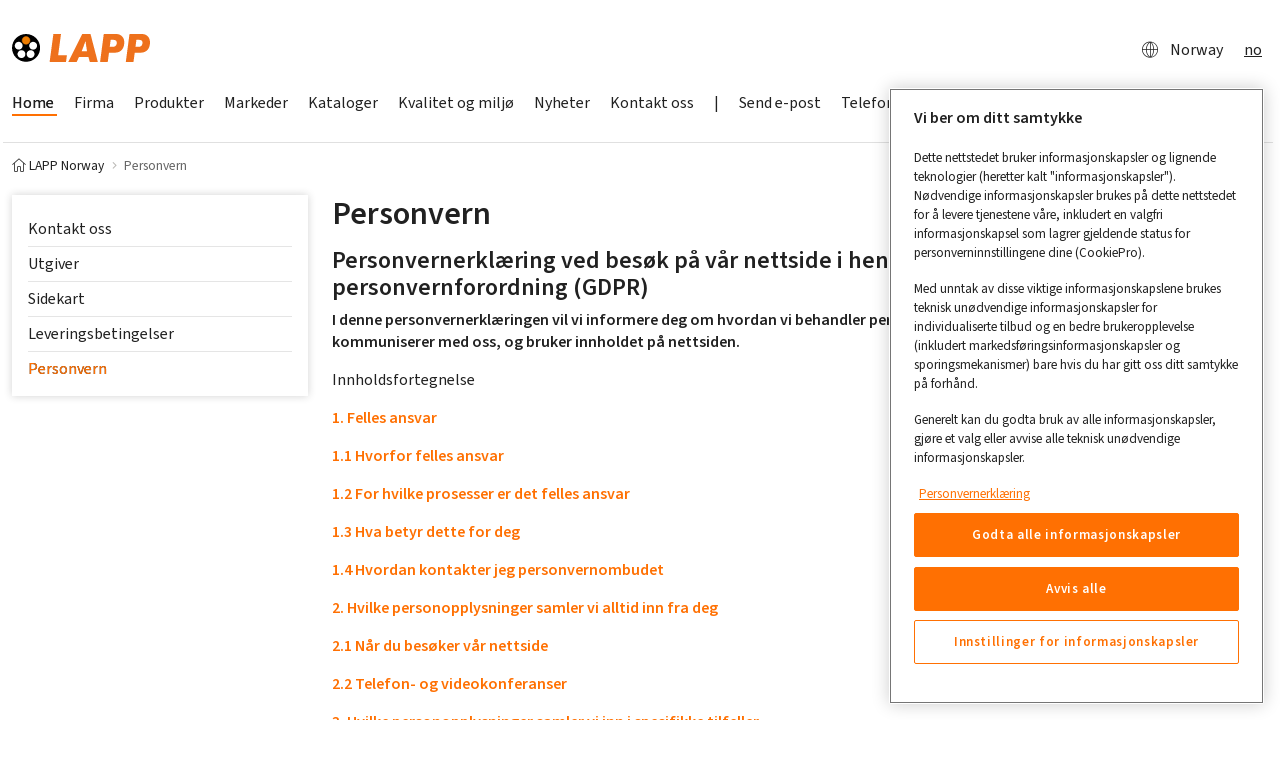

--- FILE ---
content_type: text/html; charset=utf-8
request_url: https://no.lappgroup.com/personvern.html
body_size: 23358
content:
<!DOCTYPE html>
<html dir="ltr" lang="no-NO">
<head>

<meta charset="utf-8">
<!-- 
	Realisierung: Setu GmbH, Königsturmstraße 28, 73525 Schwäbisch Gmünd, https://www.setusoft.de

	This website is powered by TYPO3 - inspiring people to share!
	TYPO3 is a free open source Content Management Framework initially created by Kasper Skaarhoj and licensed under GNU/GPL.
	TYPO3 is copyright 1998-2026 of Kasper Skaarhoj. Extensions are copyright of their respective owners.
	Information and contribution at https://typo3.org/
-->


<link rel="icon" href="https://t3.lappcdn.com/typo3conf/ext/setu_bootstrap/Resources/Public/Images/favicon.ico" type="image/vnd.microsoft.icon">
<title>Personvern</title>
<meta http-equiv="x-ua-compatible" content="IE=edge" />
<meta name="generator" content="TYPO3 CMS" />
<meta name="description" content="Welcome to Miltronic Norway" />
<meta name="keywords" content="cable,lapp,wires,seller,manufactor,offerer,solutions,plugs,accessories,ölflex,olflex,silvyn" />
<meta name="viewport" content="width=device-width, initial-scale=1, minimum-scale=1" />
<meta name="robots" content="index,follow" />
<meta name="twitter:card" content="summary" />
<meta property="dc.description" content="Welcome to Miltronic Norway" />
<meta property="dc.subject" content="cable,lapp,wires,seller,manufactor,offerer,solutions,plugs,accessories,ölflex,olflex,silvyn" />
<meta name="apple-mobile-web-app-capable" content="no" />
<meta name="google" content="notranslate" />
<meta name="format-detection" content="telephone=no" />


<link rel="stylesheet" href="https://t3.lappcdn.com/typo3conf/ext/setu_bootstrap/Resources/Public/Css/screen.143.css" media="all" title="screen">
<link href="https://t3.lappcdn.com/typo3conf/ext/setu_search_react_searchkit/Resources/Public/vendor/main.1767852452.css" rel="stylesheet" >


<script src="https://t3.lappcdn.com/typo3conf/ext/bootstrap_package/Resources/Public/Contrib/modernizr/modernizr.min.1767852448.js" async="async"></script>

<script src="https://cookie-cdn.cookiepro.com/scripttemplates/otSDKStub.js" async="async" data-domain-script="5926384d-9e8b-43da-be5b-8bbb9175a335" data-document-language="true" type="text/javascript"></script>
<script>
/*<![CDATA[*/
	/* -- RequireJS-Module-setu_cookie-Events -- */
function OptanonWrapper() { 
			(function(){
				var func = function() {
					require(['main'], function() {
					require(['ci/events'], function(Events) { 
Events.fireDataEvent('OptanonWrapper.call');
 });
				});};
				if (document.readyState === 'complete') {
					func();
				} else {
 					if (window.addEventListener) { 
						window.addEventListener('load', func, false);
					} else {
						window.attachEvent('onload', func);
					}
				}
			})(); }


/*]]>*/
</script>
<!-- extscripts-GoogleSiteVerification-1-meta //-->
<meta name="google-site-verification" content="0xw5N5Fiy82inhoa8Fmm3bB7ghYewGelDzwV9zMM3v8" />

<!-- extscripts-GoogleSiteVerification-2-meta //-->
<meta name="google-site-verification" content="XJwosj0cLzMGpX2pUKW8qqe5NICSaZACygudVnkkuJY" />

<!-- extscripts-GoogleSiteVerification-3-meta //-->
<meta name="google-site-verification" content="PNiRtHWF069Wn2sQ7JY_GFZ35HRb19lnK6XvslTGx5A" />

<meta name="googlebot" content="noarchive" /><link rel="prev" href="/leveringsbetingelser.html"><link rel="dns-prefetch" href="//t3.lappcdn.com" />
<link rel="dns-prefetch" href="//content.lappgroup.com" />
<link rel="dns-prefetch" href="//piwik.lappgroup.com" />
<link rel="dns-prefetch" href="//www.econda-monitor.de" /><link rel="icon" href="https://t3.lappcdn.com/typo3temp/assets/_processed_/c/3/csm_apple-touch-icon_34bd1cef21.png" sizes="32x32" /><link rel="icon" href="https://t3.lappcdn.com/typo3temp/assets/_processed_/c/3/csm_apple-touch-icon_38dc9d1eb4.png" sizes="512x512" /><link rel="apple-touch-icon" href="https://t3.lappcdn.com/typo3temp/assets/_processed_/c/3/csm_apple-touch-icon_bda37c98da.png" sizes="180x180" />
<script src="https://t3.lappcdn.com/typo3conf/ext/setu_bootstrap/Resources/Public/JavaScript/Libs/requirejs.143.js" type="text/javascript"></script>
<script src="/typo3/sysext/frontend/Resources/Public/JavaScript/default_frontend.1767852446.js" type="text/javascript"></script>
<script src="https://t3.lappcdn.com/typo3conf/ext/setu_bootstrap/Resources/Public/JavaScript/jquery.143.js" type="text/javascript"></script>
<script>
/*<![CDATA[*/
	/* -- setu_bootstrap-configuration -- */
			if (!setu) var setu = {};
			setu.setup = setu.setup || {};
			setu.setup.pageId = 766822;
			setu.setup.rootPageId = 766815;
			setu.setup.language = 'no';
			setu.setup.languageId = 0;
			setu.setup.locale = 'no-no';
require.config({"baseUrl":"https:\/\/t3.lappcdn.com\/typo3conf\/ext\/setu_bootstrap\/Resources\/Public\/JavaScript","paths":{"ext":"..\/..\/..\/..\/..\/..\/fileadmin\/templates\/jslib-build\/143\/ext","typo3base":"..\/..\/..\/..\/..\/..","typo3temp":"..\/..\/..\/..\/..\/..\/typo3temp","locale":"\/index.php?type=1001&143&path=","i18n":"i18n.143","main":"main.143","ci\/events":"main"},"waitSeconds":60,"config":{"i18n":{"locale":"no-no"}},"map":{"*":{"jquery":"Lib\/jquery","jQuery":"Lib\/jquery"}}});


/*]]>*/
</script>
<script>
/*<![CDATA[*/
	/* -- setu_shop-configuration -- */
			if (!setu) var setu = {};
			setu.setup = setu.setup || {};
			setu.setup.isShopEnabled = false;
			setu.setup.isLoginEnabled = true;
			setu.setup.isBasketPage = false;
			setu.setup.catalogPricesEnabled = false;
			setu.setup.basketPageId = parseInt("0", 10);
			setu.setup.registerPageUrl = '';
			setu.setup.registerUploadUrl = '';
			setu.setup.basketUrl = '#';
			setu.setup.weekStart = 1;
			setu.setup.jsDateFormat = 'dd.mm.yyyy';



/*]]>*/
</script>
<script>
/*<![CDATA[*/
	/* -- dgp_tracking-emos.send -- */
window.dgp_tracking_enabled = true;
window.emos3 = window.emos3 || {
    pageId : '766822',
    stored : [],
    send : function(p){this.stored.push(p);}
};


/*]]>*/
</script>
<link rel="canonical" href="https://no.lappgroup.com/personvern.html"/>
</head>
<body id="p766822" class="page-766822 pagelevel-2 language- backendlayout-lapp_1_columns layout-default">

<div id="top"></div><!-- CONTAINER-FLUID :: START --><div class="container-fluid"><!-- HEADER LVL 2 NAV :: BEGIN --><div class="row d-none d-md-flex headernav"><div class="col-12"></div><div class="col-12 d-none d-md-block d-lg-none header-lvl2-nav"><nav class="nav nav-pills"></nav></div></div><div class="modal fade in" id="headernavCountry" tabindex="-1" role="dialog" aria-labelledby="headernavCountry"><div class="modal-dialog modal-xl" role="document"><div class="modal-content"></div></div></div><div class="modal fade" id="countrySelectorLinkConfirmDialog" tabindex="-1" role="dialog"
         aria-labelledby="countrySelectorLinkConfirmDialog"><div class="modal-dialog modal-lg" role="document"><div class="modal-content"><div class="modal-header"><div class="font-size-xl"><strong>
                            Please note our privacy provisions
                        </strong></div><button type="button" class="close" data-dismiss="modal" aria-label="Close"><span
                            aria-hidden="true">&times;</span></button></div><div class="modal-body">
                    Dear website visitor, you are about to leave the German website of the Lapp
				Group and are therefore subject to the privacy provisions of the selected website. Thank you for your
				understanding!
                </div><div class="modal-footer"><button type="button" class="btn btn-primary button-next">
                        Continue
                        <span class="glyphicons glyphicons-right-arrow"></span></button></div></div></div></div><!-- HEADER LVL 2 NAV :: END --><!-- CONTENT :: START --><div class="content"><div class="xs-mainnav-backdrop-fix"><div class="row"><div class="col-12"><div class="logo-search maincontent"><div class="logo float-left"><a href="/index.html"><img src="https://t3.lappcdn.com/typo3conf/ext/setu_bootstrap/Resources/Public/Images/logo_lapp.svg" alt="miltronicnorway_no logo" height="28.13" width="138"></a></div><nav class="nav nav-pills float-right"><ul class="head"><li><div class="d-flex justify-content-between align-items-center"><div class="btn btn-l d-flex align-items-center"><a href="/?type=1666948307&amp;format=html&amp;L=0" class="d-flex justify-content-between align-items-center" data-toggle="modal" rel="nofollow" data-target="#headernavCountry" data-remote="/?type=1666948307&amp;format=html&amp;L=0"><span class='glyphicons glyphicons-global'></span>Norway
                    </a></div></div></li><li><div id="langSwitcher" class="btn btn-l" style="cursor: default">no</div></li></ul></nav><div class="clearfix"></div></div></div></div><!-- MAIN-NAV :: START --><div class="row" xmlns:f="http://www.w3.org/1999/html"><div class="col-12"><nav class="mainnav navbar-collapse d-none d-md-flex" role="navigation"><div class="btn-group nav-xs-special nav-xs-lang visible-xs-inline-block" role="group" aria-label="langselector"><div id="langSwitcher" class="btn btn-l" style="cursor: default"><span class="icon-pos-left glyphicons sprite-flags flags-no"></span>no</div></div><div class="btn-group nav-xs-special btn-group-justified visible-xs-inline-block" role="group" aria-label="navigation-operator"><div class="btn-group btn-clean" role="group"><a role="button" type="button" class="goLvlUp btn disabled"><span class="icon-pos-left glyphicons glyphicons-chevron-left"></span>Back</a></div><div class="btn-group btn-clean" role="group"><a role="button" type="button" class="resetNav btn disabled">Overview</a></div></div><ul class="nav d-md-inline-flex"><li class="active"><a href="/index.html" class="active"><span class="float-left">Home</span><span class="float-right visible-xs-block glyphicons glyphicons-chevron-right"></span></a></li><li class="nav-link dropdown float-left"><a href="/firma.html" class="" data-toggle="dropdown" aria-expanded="false"><span class="float-left">Firma</span><span class="float-right visible-xs-block glyphicons glyphicons-chevron-right"></span></a><ul class="dropdown-menu nav-flyout"><li class="col-12 nav-link dropdown float-left"><a href="/firma/om-oss.html" class="" data-toggle="dropdown" aria-expanded="false"><span class="float-left">Om oss</span><span class="float-right glyphicons glyphicons-chevron-right"></span></a><ul class="dropdown-menu nav-flyout"><li class="nav-item dropdown"><a href="/firma/om-oss/lapp-norway.html" class="dropdown" data-toggle="dropdown" aria-expanded="false"><span class="float-left">Om LAPP Norway</span><span class="float-right visible-xs-block glyphicons glyphicons-chevron-right"></span></a></li><li class="nav-item dropdown"><a href="/firma/om-oss/merkevarer.html" class="dropdown" data-toggle="dropdown" aria-expanded="false"><span class="float-left">Våre merkevarer</span><span class="float-right visible-xs-block glyphicons glyphicons-chevron-right"></span></a></li><li><a href="/firma/om-oss/etiske-retningslinjer-for-leverandoerer.html"><span class="float-left">Etiske retningslinjer for leverandører</span><span class="float-right visible-xs-block glyphicons glyphicons-chevron-right"></span></a></li><li><a href="/firma/om-oss/lapp-group.html"><span class="float-left">LAPP Group</span><span class="float-right visible-xs-block glyphicons glyphicons-chevron-right"></span></a></li><li><a href="/firma/om-oss/aapenhetsloven.html"><span class="float-left">Åpenhetsloven</span><span class="float-right visible-xs-block glyphicons glyphicons-chevron-right"></span></a></li><li><a href="/firma/om-oss/global-support-for-norske-bedrifter.html"><span class="float-left">Global support for norske bedrifter</span><span class="float-right visible-xs-block glyphicons glyphicons-chevron-right"></span></a></li><li><a href="/firma/om-oss/lapp-integritet-og-forpliktelser.html"><span class="float-left">LAPP integritet og forpliktelser</span><span class="float-right visible-xs-block glyphicons glyphicons-chevron-right"></span></a></li><li><a href="/firma/om-oss/lapp-varslingssystem.html"><span class="float-left">LAPP varslingssystem</span><span class="float-right visible-xs-block glyphicons glyphicons-chevron-right"></span></a></li><li><a href="/firma/om-oss/compliance-management-system.html"><span class="float-left">Compliance Management System</span><span class="float-right visible-xs-block glyphicons glyphicons-chevron-right"></span></a></li><li><a href="/firma/om-oss/etiske-retningslinjer-hos-lapp.html"><span class="float-left">Etiske retningslinjer</span><span class="float-right visible-xs-block glyphicons glyphicons-chevron-right"></span></a></li><li><a href="/firma/om-oss/etiske-retningslinjer-for-leverandorer-og-forretningspartnere.html"><span class="float-left">Etiske retningslinjer for leverandører og forretningspartnere</span><span class="float-right visible-xs-block glyphicons glyphicons-chevron-right"></span></a></li></ul></li><li><a href="/firma/alive-by-lapp.html"><span class="float-left">Alive by LAPP</span><span class="float-right visible-xs-block glyphicons glyphicons-chevron-right"></span></a></li><li><a href="/firma/spesialkabel.html"><span class="float-left">Spesialkabel</span><span class="float-right visible-xs-block glyphicons glyphicons-chevron-right"></span></a></li><li><a href="/leveringsbetingelser.html"><span class="float-left">Leveringsbetingelser</span><span class="float-right visible-xs-block glyphicons glyphicons-chevron-right"></span></a></li><li><a href="/firma/jobb-hos-oss.html"><span class="float-left">Jobb hos oss</span><span class="float-right visible-xs-block glyphicons glyphicons-chevron-right"></span></a></li></ul></li><li class="nav-link dropdown float-left"><a href="/produkter.html" class="" data-toggle="dropdown" aria-expanded="false"><span class="float-left">Produkter</span><span class="float-right visible-xs-block glyphicons glyphicons-chevron-right"></span></a><ul class="dropdown-menu nav-flyout"><li class="col-12 nav-link dropdown float-left"><a href="/produkter/produkter-etter-egenskaper.html" class="" data-toggle="dropdown" aria-expanded="false"><span class="float-left">Produkter etter egenskaper</span><span class="float-right glyphicons glyphicons-chevron-right"></span></a><ul class="dropdown-menu nav-flyout"><li><a href="/produkter/produkter-etter-egenskaper/fleksible-kabler.html"><span class="float-left">Fleksible kabler</span><span class="float-right visible-xs-block glyphicons glyphicons-chevron-right"></span></a></li><li><a href="/produkter/produkter-etter-egenskaper/halogenfrie-kabler.html"><span class="float-left">Halogenfrie kabler</span><span class="float-right visible-xs-block glyphicons glyphicons-chevron-right"></span></a></li><li><a href="/produkter/produkter-etter-egenskaper/skjermet-kabel-emc.html"><span class="float-left">Skjermet kabel - EMC</span><span class="float-right visible-xs-block glyphicons glyphicons-chevron-right"></span></a></li><li><a href="/produkter/produkter-etter-egenskaper/uv-bestandig-kabler.html"><span class="float-left">UV-bestandig kabler</span><span class="float-right visible-xs-block glyphicons glyphicons-chevron-right"></span></a></li><li><a href="/produkter/produkter-etter-egenskaper/strekkavlastning-til-kabler-og-nipler.html"><span class="float-left">Strekkavlastning til kabler og nipler</span><span class="float-right visible-xs-block glyphicons glyphicons-chevron-right"></span></a></li></ul></li><li><a href="/produkter/lapp-produkter-online-katalog.html"><span class="float-left">LAPP produkter - Online Katalog</span><span class="float-right visible-xs-block glyphicons glyphicons-chevron-right"></span></a></li><li><a href="/produkter/spesialkabel-og-skreddersom-av-kabler.html"><span class="float-left">Spesialkabel og skreddersøm av kabler</span><span class="float-right visible-xs-block glyphicons glyphicons-chevron-right"></span></a></li><li class="col-12 nav-link dropdown float-left"><a href="/produkter/produkt-konfiguratorer.html" class="" data-toggle="dropdown" aria-expanded="false"><span class="float-left">Produktkonfiguratorer</span><span class="float-right glyphicons glyphicons-chevron-right"></span></a><ul class="dropdown-menu nav-flyout"><li><a href="/produkter/finn-riktig-epic-industrikontakt.html"><span class="float-left">Finn riktig EPIC® industrikontakt</span><span class="float-right visible-xs-block glyphicons glyphicons-chevron-right"></span></a></li><li><a href="/produkter/product-finders-finn-rett-produkt/industrielt-ethernet-kabel-konfigurator.html"><span class="float-left">Industrielt Ethernet-kabel konfigurator</span><span class="float-right visible-xs-block glyphicons glyphicons-chevron-right"></span></a></li><li><a href="/produkter/finn-riktig-kabel-med-cable-finder.html"><span class="float-left">Finn riktig kabel med Cable Finder</span><span class="float-right visible-xs-block glyphicons glyphicons-chevron-right"></span></a></li><li><a href="/produkter/kabelvogn-konfigurator.html"><span class="float-left">Kabelvogn konfigurator</span><span class="float-right visible-xs-block glyphicons glyphicons-chevron-right"></span></a></li></ul></li><li class="col-12 nav-link dropdown float-left"><a href="/produkter/servokabler.html" class="" data-toggle="dropdown" aria-expanded="false"><span class="float-left">SERVOKABLER</span><span class="float-right glyphicons glyphicons-chevron-right"></span></a><ul class="dropdown-menu nav-flyout"><li><a href="/produkter/servokabler/servokabler-konfigurator.html"><span class="float-left">Servokabel konfigurator</span><span class="float-right visible-xs-block glyphicons glyphicons-chevron-right"></span></a></li><li><a href="/produkter/servokabler/servokabletyper.html"><span class="float-left">Servokabeltyper</span><span class="float-right visible-xs-block glyphicons glyphicons-chevron-right"></span></a></li></ul></li><li><a href="/produkter/olflex-styre-og-kontrollkabler.html"><span class="float-left">ÖLFLEX styre- og kontrollkabler</span><span class="float-right visible-xs-block glyphicons glyphicons-chevron-right"></span></a></li><li class="col-12 nav-link dropdown float-left"><a href="/produkter/unitronic-datakabler.html" class="" data-toggle="dropdown" aria-expanded="false"><span class="float-left">UNITRONIC® datakabler</span><span class="float-right glyphicons glyphicons-chevron-right"></span></a><ul class="dropdown-menu nav-flyout"><li><a href="/produkter/unitronic-datakabler/lavfrekvente-data-og-signalkabler.html"><span class="float-left">Lavfrekvente data- og signalkabler</span><span class="float-right visible-xs-block glyphicons glyphicons-chevron-right"></span></a></li></ul></li><li class="col-12 nav-link dropdown float-left"><a href="/produkter/epic-industrikontakter.html" class="" data-toggle="dropdown" aria-expanded="false"><span class="float-left">EPIC® industrikontakter</span><span class="float-right glyphicons glyphicons-chevron-right"></span></a><ul class="dropdown-menu nav-flyout"><li><a href="/produkter/epic-industrikontakter/epic-mh-modular-industrikontakt.html"><span class="float-left">EPIC® MH modulær industrikontakt</span><span class="float-right visible-xs-block glyphicons glyphicons-chevron-right"></span></a></li><li><a href="/produkter/epic-industrikontakter/epic-powerlock-kontakter.html"><span class="float-left">EPIC® POWERLOCK kontakter</span><span class="float-right visible-xs-block glyphicons glyphicons-chevron-right"></span></a></li></ul></li><li><a href="/produkter/roflex-pur-kabel.html"><span class="float-left">ROFLEX® PUR kabel</span><span class="float-right visible-xs-block glyphicons glyphicons-chevron-right"></span></a></li><li class="col-12 nav-link dropdown float-left"><a href="/produkter/skintop-nipler-og-kabelgjennomforinger.html" class="" data-toggle="dropdown" aria-expanded="false"><span class="float-left">SKINTOP® nipler og kabelgjennomføringer</span><span class="float-right glyphicons glyphicons-chevron-right"></span></a><ul class="dropdown-menu nav-flyout"><li><a href="/produkter/skintop-nipler-og-kabelgjennomforinger/kontramutter-fra-skintop-og-skindicht.html"><span class="float-left">Kontramutter fra SKINTOP® og SKINDICHT®</span><span class="float-right visible-xs-block glyphicons glyphicons-chevron-right"></span></a></li></ul></li><li><a href="/produkter/etherline-industrielle-ethernet-kabler.html"><span class="float-left">ETHERLINE® industrielle Ethernet kabler</span><span class="float-right visible-xs-block glyphicons glyphicons-chevron-right"></span></a></li><li><a href="/produkter/kabelschlepp-kabelkjeder.html"><span class="float-left">KABELSCHLEPP® kabelkjeder</span><span class="float-right visible-xs-block glyphicons glyphicons-chevron-right"></span></a></li><li class="col-12 nav-link dropdown float-left"><a href="/produkter/merkesystemer.html" class="" data-toggle="dropdown" aria-expanded="false"><span class="float-left">Merkesystemer fra FLEXIMARK og BRADY</span><span class="float-right glyphicons glyphicons-chevron-right"></span></a><ul class="dropdown-menu nav-flyout"><li class="nav-item dropdown"><a href="/produkter/fleximark-merkesystem.html" class="dropdown" data-toggle="dropdown" aria-expanded="false"><span class="float-left">FLEXIMARK® merkesystem</span><span class="float-right visible-xs-block glyphicons glyphicons-chevron-right"></span></a></li><li><a href="/nyheter/produkter/brady-m210-og-m211-merkemaskin.html"><span class="float-left">BRADY M210 og M211 merkemaskin</span><span class="float-right visible-xs-block glyphicons glyphicons-chevron-right"></span></a></li></ul></li><li><a href="/produkter/spiralkabel.html"><span class="float-left">Spiralkabel</span><span class="float-right visible-xs-block glyphicons glyphicons-chevron-right"></span></a></li><li class="col-12 nav-link dropdown float-left"><a href="/produkter/lapp-harnessing.html" class="" data-toggle="dropdown" aria-expanded="false"><span class="float-left">LAPP Harnessing</span><span class="float-right glyphicons glyphicons-chevron-right"></span></a><ul class="dropdown-menu nav-flyout"><li><a href="/produkter/standard-harnessing.html"><span class="float-left">Standard harnessing</span><span class="float-right visible-xs-block glyphicons glyphicons-chevron-right"></span></a></li><li><a href="/produkter/kundespesifisert-harnessing.html"><span class="float-left">Kundespesifisert harnessing</span><span class="float-right visible-xs-block glyphicons glyphicons-chevron-right"></span></a></li></ul></li><li><a href="/produkter/verktoy-tilbehor-til-kabel.html"><span class="float-left">Verktøy og tilbehør til kabel</span><span class="float-right visible-xs-block glyphicons glyphicons-chevron-right"></span></a></li><li class="col-12 nav-link dropdown float-left"><a href="/produkter/beskyttelsesslanger.html" class="" data-toggle="dropdown" aria-expanded="false"><span class="float-left">Beskyttelsesslanger</span><span class="float-right glyphicons glyphicons-chevron-right"></span></a><ul class="dropdown-menu nav-flyout"><li><a href="/produkter/reiku-beskyttelsesslanger-plast.html"><span class="float-left">Beskyttelsesslanger og rillerør  i plast</span><span class="float-right visible-xs-block glyphicons glyphicons-chevron-right"></span></a></li><li><a href="/produkter/beskyttelsesslanger/beskyttelsesslanger-i-metall.html"><span class="float-left">Beskyttelsesslanger i metall</span><span class="float-right visible-xs-block glyphicons glyphicons-chevron-right"></span></a></li><li><a href="/produkter/varmebeskyttelse.html"><span class="float-left">Varmebeskyttelse mot strålevarme</span><span class="float-right visible-xs-block glyphicons glyphicons-chevron-right"></span></a></li><li><a href="/produkter/kopex-beskyttelsesslanger.html"><span class="float-left">KOPEX® beskyttelsesslanger</span><span class="float-right visible-xs-block glyphicons glyphicons-chevron-right"></span></a></li><li><a href="/produkter/reiku-kopex-kabelbeskyttelse/kabelbeskyttelse-til-roboter.html"><span class="float-left">Kabelbeskyttelse til roboter</span><span class="float-right visible-xs-block glyphicons glyphicons-chevron-right"></span></a></li></ul></li><li><a href="/produkter/oshino-led-indikator-lamper.html"><span class="float-left">OSHINO® industrielle LED-indikatorlamper</span><span class="float-right visible-xs-block glyphicons glyphicons-chevron-right"></span></a></li><li><a href="/produkter/efo-basen.html"><span class="float-left">Søk produkter i EFO Basen</span><span class="float-right visible-xs-block glyphicons glyphicons-chevron-right"></span></a></li></ul></li><li class="nav-link dropdown float-left"><a href="/markeder.html" class="" data-toggle="dropdown" aria-expanded="false"><span class="float-left">Markeder</span><span class="float-right visible-xs-block glyphicons glyphicons-chevron-right"></span></a><ul class="dropdown-menu nav-flyout"><li><a href="/markeder/project-business.html"><span class="float-left">Project business</span><span class="float-right visible-xs-block glyphicons glyphicons-chevron-right"></span></a></li><li class="col-12 nav-link dropdown float-left"><a href="/markeder/industriell-kommunikasjon.html" class="" data-toggle="dropdown" aria-expanded="false"><span class="float-left">Industriell kommunikasjon</span><span class="float-right glyphicons glyphicons-chevron-right"></span></a><ul class="dropdown-menu nav-flyout"><li><a href="/markeder/industriell-kommunikasjon/palitelig-dataoverforing-til-din-bransje.html"><span class="float-left">Pålitelig dataoverføring til din bransje</span><span class="float-right visible-xs-block glyphicons glyphicons-chevron-right"></span></a></li><li class="nav-item dropdown"><a href="/markeder/industriell-kommunikasjon/industriell-kommunikasjon-etter-bransje.html" class="dropdown" data-toggle="dropdown" aria-expanded="false"><span class="float-left">Industriell Kommunikasjon etter bransje</span><span class="float-right visible-xs-block glyphicons glyphicons-chevron-right"></span></a></li><li><a href="/markeder/industriell-kommunikasjon/protokollstandarder-for-industriell-kommunikasjon.html"><span class="float-left">Protokollstandarder for industriell kommunikasjon</span><span class="float-right visible-xs-block glyphicons glyphicons-chevron-right"></span></a></li><li><a href="/markeder/industriell-kommunikasjon/overvak-datakabler-med-etherline-gard.html"><span class="float-left">Overvåk datakabler med ETHERLINE® GUARD</span><span class="float-right visible-xs-block glyphicons glyphicons-chevron-right"></span></a></li><li><a href="/markeder/industriell-kommunikasjon/industriell-kommunikasjon-med-profinet.html"><span class="float-left">Industriell kommunikasjon med PROFINET</span><span class="float-right visible-xs-block glyphicons glyphicons-chevron-right"></span></a></li><li class="nav-item dropdown"><a href="/markeder/industriell-kommunikasjon/ethernet-applikasjoner-for-industriell-kommunikasjon.html" class="dropdown" data-toggle="dropdown" aria-expanded="false"><span class="float-left">Ethernet applikasjoner for Industriell Kommunikasjon</span><span class="float-right visible-xs-block glyphicons glyphicons-chevron-right"></span></a></li><li><a href="/markeder/industriell-kommunikasjon/ethernet-kabler.html"><span class="float-left">Ethernet kabler</span><span class="float-right visible-xs-block glyphicons glyphicons-chevron-right"></span></a></li><li><a href="/markeder/industriell-kommunikasjon/ethernet-applikasjoner-for-industriell-kommunikasjon/single-pair-ethernet.html"><span class="float-left">Single-Pair Ethernet</span><span class="float-right visible-xs-block glyphicons glyphicons-chevron-right"></span></a></li><li><a href="/markeder/industriell-kommunikasjon/ethernet-applikasjoner-for-industriell-kommunikasjon/ethernet-advanced-physical-layer-for-prosessindustrien.html"><span class="float-left">Ethernet Advanced Physical Layer</span><span class="float-right visible-xs-block glyphicons glyphicons-chevron-right"></span></a></li></ul></li><li><a href="/markeder/digitalisering-av-datasentre.html"><span class="float-left">Digitalisering av datasentre</span><span class="float-right visible-xs-block glyphicons glyphicons-chevron-right"></span></a></li><li class="col-12 nav-link dropdown float-left"><a href="/markeder/industri.html" class="" data-toggle="dropdown" aria-expanded="false"><span class="float-left">Industri</span><span class="float-right glyphicons glyphicons-chevron-right"></span></a><ul class="dropdown-menu nav-flyout"><li><a href="/markeder/industri/instrumentering-og-automatisering.html"><span class="float-left">Instrumentering og automatisering</span><span class="float-right visible-xs-block glyphicons glyphicons-chevron-right"></span></a></li><li class="nav-item dropdown"><a href="/markeder/industri/naringsmiddelindustri.html" class="dropdown" data-toggle="dropdown" aria-expanded="false"><span class="float-left">Næringsmiddelindustri</span><span class="float-right visible-xs-block glyphicons glyphicons-chevron-right"></span></a></li><li><a href="/markeder/industri/industrielt-ethernet.html"><span class="float-left">Industrielt Ethernet</span><span class="float-right visible-xs-block glyphicons glyphicons-chevron-right"></span></a></li><li><a href="/markeder/industri/robotindustri.html"><span class="float-left">Robotindustri</span><span class="float-right visible-xs-block glyphicons glyphicons-chevron-right"></span></a></li></ul></li><li><a href="/markeder/intralogistikk.html"><span class="float-left">Intralogistikk</span><span class="float-right visible-xs-block glyphicons glyphicons-chevron-right"></span></a></li><li><a href="/markeder/olje-og-gass.html"><span class="float-left">Olje og gass</span><span class="float-right visible-xs-block glyphicons glyphicons-chevron-right"></span></a></li><li class="col-12 nav-link dropdown float-left"><a href="/markeder/infrastruktur-og-samferdsel.html" class="" data-toggle="dropdown" aria-expanded="false"><span class="float-left">Infrastruktur og samferdsel</span><span class="float-right glyphicons glyphicons-chevron-right"></span></a><ul class="dropdown-menu nav-flyout"><li class="nav-item dropdown"><a href="/markeder/infrastruktur-og-samferdsel/veilys.html" class="dropdown" data-toggle="dropdown" aria-expanded="false"><span class="float-left">Veilys</span><span class="float-right visible-xs-block glyphicons glyphicons-chevron-right"></span></a></li><li><a href="/markeder/infrastruktur-og-samferdsel/tog-trikk-og-jernbane.html"><span class="float-left">Tog, trikk og jernbane</span><span class="float-right visible-xs-block glyphicons glyphicons-chevron-right"></span></a></li><li><a href="/markeder/infrastruktur-og-samferdsel/telecom-og-5g.html"><span class="float-left">Telecom og 5G</span><span class="float-right visible-xs-block glyphicons glyphicons-chevron-right"></span></a></li></ul></li><li class="col-12 nav-link dropdown float-left"><a href="/markeder/naringsbygg.html" class="" data-toggle="dropdown" aria-expanded="false"><span class="float-left">Næringsbygg</span><span class="float-right glyphicons glyphicons-chevron-right"></span></a><ul class="dropdown-menu nav-flyout"><li><a href="/markeder/naringsbygg/brannalarmkabler.html"><span class="float-left">Brannalarmkabler</span><span class="float-right visible-xs-block glyphicons glyphicons-chevron-right"></span></a></li></ul></li><li class="col-12 nav-link dropdown float-left"><a href="/markeder/emobility.html" class="" data-toggle="dropdown" aria-expanded="false"><span class="float-left">eMobility og ladekabler</span><span class="float-right glyphicons glyphicons-chevron-right"></span></a><ul class="dropdown-menu nav-flyout"><li><a href="/markeder/emobility/ladekabler-til-elbil.html"><span class="float-left">Ladekabler til elbil</span><span class="float-right visible-xs-block glyphicons glyphicons-chevron-right"></span></a></li></ul></li><li><a href="/markeder/industri/naringsmiddelindustri.html"><span class="float-left">Mat- og drikkevareproduksjon</span><span class="float-right visible-xs-block glyphicons glyphicons-chevron-right"></span></a></li><li><a href="/markeder/havbruk-og-akvakultur.html"><span class="float-left">Havbruk og akvakultur</span><span class="float-right visible-xs-block glyphicons glyphicons-chevron-right"></span></a></li><li><a href="/markeder/marine-skip-og-offshore.html"><span class="float-left">Marine, skip og offshore</span><span class="float-right visible-xs-block glyphicons glyphicons-chevron-right"></span></a></li><li><a href="/markeder/heis-kran-og-godshandtering.html"><span class="float-left">Heis, kran og godshåndtering</span><span class="float-right visible-xs-block glyphicons glyphicons-chevron-right"></span></a></li><li><a href="/markeder/lapp-solar.html"><span class="float-left">LAPP solar</span><span class="float-right visible-xs-block glyphicons glyphicons-chevron-right"></span></a></li><li><a href="/markeder/vindkraft.html"><span class="float-left">Vindkraft</span><span class="float-right visible-xs-block glyphicons glyphicons-chevron-right"></span></a></li><li><a href="/markeder/radgiving-og-support.html"><span class="float-left">Rådgiving og support</span><span class="float-right visible-xs-block glyphicons glyphicons-chevron-right"></span></a></li></ul></li><li class="nav-link dropdown float-left"><a href="/kataloger.html" class="" data-toggle="dropdown" aria-expanded="false"><span class="float-left">Kataloger</span><span class="float-right visible-xs-block glyphicons glyphicons-chevron-right"></span></a><ul class="dropdown-menu nav-flyout"><li><a href="/kataloger/kataloger-og-brosjyrer.html"><span class="float-left">Kataloger og brosjyrer</span><span class="float-right visible-xs-block glyphicons glyphicons-chevron-right"></span></a></li><li class="col-12 nav-link dropdown float-left"><a href="/kataloger/tekniske-dokumenter.html" class="" data-toggle="dropdown" aria-expanded="false"><span class="float-left">Tekniske dokumenter</span><span class="float-right glyphicons glyphicons-chevron-right"></span></a><ul class="dropdown-menu nav-flyout"><li><a href="/kataloger/tekniske-dokumenter/nfpa-79.html"><span class="float-left">NFPA 79</span><span class="float-right visible-xs-block glyphicons glyphicons-chevron-right"></span></a></li><li><a href="/kataloger/tekniske-dokumenter/tekniske-dokumenter.html"><span class="float-left">Tekniske dokumenter</span><span class="float-right visible-xs-block glyphicons glyphicons-chevron-right"></span></a></li></ul></li><li><a href="/kataloger/cad-modeller.html"><span class="float-left">CAD-modeller</span><span class="float-right visible-xs-block glyphicons glyphicons-chevron-right"></span></a></li></ul></li><li class="nav-link dropdown float-left"><a href="/kvalitet-og-miljo.html" class="" data-toggle="dropdown" aria-expanded="false"><span class="float-left">Kvalitet og miljø</span><span class="float-right visible-xs-block glyphicons glyphicons-chevron-right"></span></a><ul class="dropdown-menu nav-flyout"><li class="col-12 nav-link dropdown float-left"><a href="/kvalitet-og-miljo/barekraft.html" class="" data-toggle="dropdown" aria-expanded="false"><span class="float-left">Bærekraft</span><span class="float-right glyphicons glyphicons-chevron-right"></span></a><ul class="dropdown-menu nav-flyout"><li><a href="/kvalitet-og-miljo/barekraft/baerekraft-hos-lapp.html"><span class="float-left">Bærekraft hos LAPP</span><span class="float-right visible-xs-block glyphicons glyphicons-chevron-right"></span></a></li><li><a href="/kvalitet-og-miljo/barekraft/samfunnsansvar-hos-lapp.html"><span class="float-left">Samfunnsansvar hos LAPP</span><span class="float-right visible-xs-block glyphicons glyphicons-chevron-right"></span></a></li><li><a href="/kvalitet-og-miljo/barekraft/miljobevist-logistikk.html"><span class="float-left">Miljøbevisste logistikk</span><span class="float-right visible-xs-block glyphicons glyphicons-chevron-right"></span></a></li><li><a href="/kvalitet-og-miljo/barekraft/baerekraftige-produkter-og-innovasjon.html"><span class="float-left">Bærekraftige produkter og innovasjon</span><span class="float-right visible-xs-block glyphicons glyphicons-chevron-right"></span></a></li><li><a href="/kvalitet-og-miljo/barekraft/karbonfotavtrykk-til-kabler.html"><span class="float-left">Karbonfotavtrykk til kabler</span><span class="float-right visible-xs-block glyphicons glyphicons-chevron-right"></span></a></li><li><a href="/kvalitet-og-miljo/barekraft/biobaserte-produkter.html"><span class="float-left">Biobaserte produkter</span><span class="float-right visible-xs-block glyphicons glyphicons-chevron-right"></span></a></li><li><a href="/kvalitet-og-miljo/barekraft/barekraftig-miljo.html"><span class="float-left">Bærekraftig miljø</span><span class="float-right visible-xs-block glyphicons glyphicons-chevron-right"></span></a></li></ul></li><li><a href="/kvalitet-og-miljo/sertifikater-og-godkjenninger.html"><span class="float-left">Sertifikater og godkjenninger</span><span class="float-right visible-xs-block glyphicons glyphicons-chevron-right"></span></a></li><li class="col-12 nav-link dropdown float-left"><a href="/kvalitet-og-miljo/cpr-og-nedlasting-av-dop.html" class="" data-toggle="dropdown" aria-expanded="false"><span class="float-left">CPR og nedlasting av DoP</span><span class="float-right glyphicons glyphicons-chevron-right"></span></a><ul class="dropdown-menu nav-flyout"><li><a href="/kvalitet-og-miljo/cpr-og-nedlasting-av-dop/les-mer-om-cpr.html"><span class="float-left">Les mer om CPR</span><span class="float-right visible-xs-block glyphicons glyphicons-chevron-right"></span></a></li></ul></li><li><a href="/kvalitet-og-miljo/rohs-reach.html"><span class="float-left">RoHS & REACH</span><span class="float-right visible-xs-block glyphicons glyphicons-chevron-right"></span></a></li><li><a href="/kvalitet-og-miljo/epd-hos-lapp-norway.html"><span class="float-left">EPD hos LAPP Norway</span><span class="float-right visible-xs-block glyphicons glyphicons-chevron-right"></span></a></li><li><a href="/kvalitet-og-miljo/barekraft/ikke-russisk-opprinnelse-eu-no-833.html"><span class="float-left">Ikke Russisk opprinnelse / EU No. 833</span><span class="float-right visible-xs-block glyphicons glyphicons-chevron-right"></span></a></li></ul></li><li class="nav-link dropdown float-left"><a href="/nyheter.html" class="" data-toggle="dropdown" aria-expanded="false"><span class="float-left">Nyheter</span><span class="float-right visible-xs-block glyphicons glyphicons-chevron-right"></span></a><ul class="dropdown-menu nav-flyout"><li class="col-12 nav-link dropdown float-left"><a href="/nyheter/produkter.html" class="" data-toggle="dropdown" aria-expanded="false"><span class="float-left">Produkter</span><span class="float-right glyphicons glyphicons-chevron-right"></span></a><ul class="dropdown-menu nav-flyout"><li><a href="/nyheter/produkter/solar-patch-kabler.html"><span class="float-left">SOLAR Patch kabler</span><span class="float-right visible-xs-block glyphicons glyphicons-chevron-right"></span></a></li><li><a href="/nyheter/produkter/purline-s1bq-f-pur-kabel.html"><span class="float-left">PURline S1BQ-F PUR kabel for tøffe miljøer</span><span class="float-right visible-xs-block glyphicons glyphicons-chevron-right"></span></a></li><li><a href="/nyheter/produkter/profibus-pa-halogenfri.html"><span class="float-left">PROFIBUS® PA halogenfri</span><span class="float-right visible-xs-block glyphicons glyphicons-chevron-right"></span></a></li><li><a href="/nyheter/produkter/etherline-robot-pn-fc-cat5.html"><span class="float-left">ETHERLINE® ROBOT PN FC Cat.5</span><span class="float-right visible-xs-block glyphicons glyphicons-chevron-right"></span></a></li><li><a href="/nyheter/produkter/olflex-127-hslh.html"><span class="float-left">ÖLFLEX 127 HSLH</span><span class="float-right visible-xs-block glyphicons glyphicons-chevron-right"></span></a></li><li><a href="/nyheter/produkter/nye-epic-kontakter-i-miniformat.html"><span class="float-left">EPIC kontakter i miniformat</span><span class="float-right visible-xs-block glyphicons glyphicons-chevron-right"></span></a></li><li><a href="/nyheter/produkter/emc-nippel-i-messing-med-boy-og-knekkbeskyttelse.html"><span class="float-left">EMC Nippel i messing med knekk- og bøybeskyttelse</span><span class="float-right visible-xs-block glyphicons glyphicons-chevron-right"></span></a></li><li><a href="/nyheter/produkter/blyfrie-nipler-og-tilbehor-i-messing.html"><span class="float-left">Blyfrie nipler og tilbehør i messing</span><span class="float-right visible-xs-block glyphicons glyphicons-chevron-right"></span></a></li><li><a href="/nyheter/produkter/etherline-guard-overvakning-av-datakabler.html"><span class="float-left">ETHERLINE® GUARD overvåkingsenhet for datakabler</span><span class="float-right visible-xs-block glyphicons glyphicons-chevron-right"></span></a></li><li><a href="/nyheter/produkter/single-pair-ethernet-kabler.html"><span class="float-left">Single-Pair Ethernet kabler</span><span class="float-right visible-xs-block glyphicons glyphicons-chevron-right"></span></a></li><li><a href="/nyheter/produkter/unitronic-liyy-liycy-familien-vokser.html"><span class="float-left">UNITRONIC® LiYY / LiYCY familien vokser</span><span class="float-right visible-xs-block glyphicons glyphicons-chevron-right"></span></a></li><li><a href="/nyheter/produkter/champion-kabelavruller.html"><span class="float-left">Champion kabelavruller</span><span class="float-right visible-xs-block glyphicons glyphicons-chevron-right"></span></a></li><li><a href="/nyheter/produkter/patchkabler-med-smal-tilkobling.html"><span class="float-left">Patchkabler med smal tilkobling</span><span class="float-right visible-xs-block glyphicons glyphicons-chevron-right"></span></a></li><li><a href="/nyheter/produkter/skintop-multi-m.html"><span class="float-left">SKINTOP® MULTI-M</span><span class="float-right visible-xs-block glyphicons glyphicons-chevron-right"></span></a></li><li><a href="/nyheter/produkter/rv-k-if-06-1kv.html"><span class="float-left">RV-K MR flexible 0,6/1kV</span><span class="float-right visible-xs-block glyphicons glyphicons-chevron-right"></span></a></li><li><a href="/nyheter/produkter/olflex-servo-2xslcy-jb.html"><span class="float-left">ÖLFLEX® SERVO 2XSLCY-JB servokabel</span><span class="float-right visible-xs-block glyphicons glyphicons-chevron-right"></span></a></li><li><a href="/nyheter/produkter/olflex-servo-2xslch-jb-servokabel.html"><span class="float-left">ÖLFLEX® SERVO 2XSLCH-JB servokabel</span><span class="float-right visible-xs-block glyphicons glyphicons-chevron-right"></span></a></li><li><a href="/nyheter/produkter/oelflex-classic-128-h-bk-sc.html"><span class="float-left">ÖLFLEX® CLASSIC 128 H BK SC</span><span class="float-right visible-xs-block glyphicons glyphicons-chevron-right"></span></a></li><li><a href="/nyheter/produkter/olflex-classic-128-h-bk-06-1kv.html"><span class="float-left">ÖLFLEX® CLASSIC 128 H BK 0,6/1 kV</span><span class="float-right visible-xs-block glyphicons glyphicons-chevron-right"></span></a></li><li><a href="/nyheter/produkter/oelflex-classic-115-ch.html"><span class="float-left">ÖLFLEX® CLASSIC 115 CH</span><span class="float-right visible-xs-block glyphicons glyphicons-chevron-right"></span></a></li><li><a href="/nyheter/produkter/olflex-classic-115-cy-bk.html"><span class="float-left">ÖLFLEX® CLASSIC 115 CY BK</span><span class="float-right visible-xs-block glyphicons glyphicons-chevron-right"></span></a></li><li><a href="/nyheter/produkter/olflex-classic-130-h-135-ch.html"><span class="float-left">Halogenfri ÖLFLEX® CLASSIC 130 H/135 CH med bedre brannegenskaper enn CPR-kravet</span><span class="float-right visible-xs-block glyphicons glyphicons-chevron-right"></span></a></li><li><a href="/nyheter/produkter/spesialutviklet-compact-loop-kabel-for-oljerigg-og-offshore.html"><span class="float-left">Spesialutviklet Compact Loop kabel for oljerigg og offshore</span><span class="float-right visible-xs-block glyphicons glyphicons-chevron-right"></span></a></li><li><a href="/nyheter/produkter/epic-kit-komplette-industrikontakter.html"><span class="float-left">EPIC® KIT komplette industrikontakter</span><span class="float-right visible-xs-block glyphicons glyphicons-chevron-right"></span></a></li><li><a href="/nyheter/produkter/skintop-hygienic-nipler.html"><span class="float-left">SKINTOP® Hygienic nipler</span><span class="float-right visible-xs-block glyphicons glyphicons-chevron-right"></span></a></li><li><a href="/nyheter/produkter/betatherm-145.html"><span class="float-left">BETAtherm® 145</span><span class="float-right visible-xs-block glyphicons glyphicons-chevron-right"></span></a></li><li><a href="/nyheter/produkter/betatrans-4-gkw.html"><span class="float-left">BETAtrans® 4 GKW</span><span class="float-right visible-xs-block glyphicons glyphicons-chevron-right"></span></a></li><li><a href="/nyheter/produkter/skintop-brush-add-on-kontramutter.html"><span class="float-left">SKINTOP® BRUSH Add-On kontramutter</span><span class="float-right visible-xs-block glyphicons glyphicons-chevron-right"></span></a></li><li><a href="/nyheter/produkter/reiku-delbare-slanger-i-bunt-paa-5-meter.html"><span class="float-left">REIKU® delbare slanger i bunt på 5 meter</span><span class="float-right visible-xs-block glyphicons glyphicons-chevron-right"></span></a></li><li><a href="/nyheter/produkter/unitronic-robust.html"><span class="float-left">UNITRONIC® ROBUST</span><span class="float-right visible-xs-block glyphicons glyphicons-chevron-right"></span></a></li><li><a href="/nyheter/produkter/oelflex-petro-fd-865-cp-for-offshore-olje-og-gassindustri.html"><span class="float-left">ÖLFLEX® PETRO FD 865 CP for offshore, olje og gassindustri</span><span class="float-right visible-xs-block glyphicons glyphicons-chevron-right"></span></a></li><li><a href="/nyheter/produkter/epic-ultra.html"><span class="float-left">EPIC® ULTRA</span><span class="float-right visible-xs-block glyphicons glyphicons-chevron-right"></span></a></li></ul></li><li class="col-12 nav-link dropdown float-left"><a href="/nyheter/blogg.html" class="" data-toggle="dropdown" aria-expanded="false"><span class="float-left">Nyheter fra LAPP Norway</span><span class="float-right glyphicons glyphicons-chevron-right"></span></a><ul class="dropdown-menu nav-flyout"><li><a href="/nyheter/blogg/slutt-med-kabelkjeder-fra-kabelschlepp.html"><span class="float-left">Slutt med kabelkjeder fra Kabelschlepp</span><span class="float-right visible-xs-block glyphicons glyphicons-chevron-right"></span></a></li><li><a href="/nyheter/blogg/hannover-messe-2024.html"><span class="float-left">Hannover messen 2024</span><span class="float-right visible-xs-block glyphicons glyphicons-chevron-right"></span></a></li><li><a href="/nyheter/blogg/dc-likestroem-for-morgendagens-effektive-fabrikker.html"><span class="float-left">DC Likestrøm for morgendagens effektive fabrikker</span><span class="float-right visible-xs-block glyphicons glyphicons-chevron-right"></span></a></li><li><a href="/nyheter/blogg/kabelguide.html"><span class="float-left">Kabelguide</span><span class="float-right visible-xs-block glyphicons glyphicons-chevron-right"></span></a></li><li><a href="/nyheter/blogg/in-memoroy-of-ursula-ida-lapp.html"><span class="float-left">In memoroy of Ursula Ida Lapp</span><span class="float-right visible-xs-block glyphicons glyphicons-chevron-right"></span></a></li><li><a href="/nyheter/blogg/sikker-overfoering-av-kraft-og-data-i-samme-kabel.html"><span class="float-left">Sikker overføring av kraft og data i samme kabel</span><span class="float-right visible-xs-block glyphicons glyphicons-chevron-right"></span></a></li><li><a href="/nyheter/blogg/oskar-lapp-100-ar.html"><span class="float-left">Oskar Lapp 100 år</span><span class="float-right visible-xs-block glyphicons glyphicons-chevron-right"></span></a></li><li><a href="/nyheter/blogg/covid-19-coronavirus-informasjon.html"><span class="float-left">COVID-19 Coronavirus informasjon</span><span class="float-right visible-xs-block glyphicons glyphicons-chevron-right"></span></a></li><li><a href="/nyheter/blogg/ny-gateadresse.html"><span class="float-left">Vi har fått ny gateadresse</span><span class="float-right visible-xs-block glyphicons glyphicons-chevron-right"></span></a></li><li><a href="/nyheter/blogg/industriell-datakommunikasjon.html"><span class="float-left">Industriell datakommunikasjon</span><span class="float-right visible-xs-block glyphicons glyphicons-chevron-right"></span></a></li><li><a href="/nyheter/blogg/forskere-lager-seismisk-nettverk-pa-islands-vulkan-med-kabel-fra-lapp.html"><span class="float-left">Forskere lager seismisk nettverk på islandsk vulkan med kabel fra LAPP</span><span class="float-right visible-xs-block glyphicons glyphicons-chevron-right"></span></a></li><li><a href="/nyheter/blogg/landstrom-gir-bedre-luftkvalitet-zinus-port-power.html"><span class="float-left">Landstrøm gir bedre luft i havnebyene</span><span class="float-right visible-xs-block glyphicons glyphicons-chevron-right"></span></a></li><li><a href="/nyheter/blogg/lapp-styrker-europeisk-distribusjon-med-sveitsiske-volland.html"><span class="float-left">LAPP styrker europeisk distribusjon med sveitsiske Volland</span><span class="float-right visible-xs-block glyphicons glyphicons-chevron-right"></span></a></li><li><a href="/nyheter/blogg/lapp-hedret-for-internasjonal-suksess.html"><span class="float-left">LAPP hedret for internasjonal suksess</span><span class="float-right visible-xs-block glyphicons glyphicons-chevron-right"></span></a></li><li><a href="/nyheter/blogg/miltronic-endrer-navn-til-lapp-norway.html"><span class="float-left">Miltronic endrer navn til LAPP Norway</span><span class="float-right visible-xs-block glyphicons glyphicons-chevron-right"></span></a></li><li><a href="/nyheter/blogg/lapp-testlaboratorier-garanterer-kvalitet.html"><span class="float-left">LAPP testlaboratorier garanterer kvalitet</span><span class="float-right visible-xs-block glyphicons glyphicons-chevron-right"></span></a></li><li><a href="/nyheter/blogg/gaildorf-natural-energy-storage.html"><span class="float-left">Gaildorf Natural Energy Storage</span><span class="float-right visible-xs-block glyphicons glyphicons-chevron-right"></span></a></li><li><a href="/industri-4-0.html"><span class="float-left">Industri 4.0</span><span class="float-right visible-xs-block glyphicons glyphicons-chevron-right"></span></a></li></ul></li><li class="col-12 nav-link dropdown float-left"><a href="/nyheter/nyhetsbrev.html" class="" data-toggle="dropdown" aria-expanded="false"><span class="float-left">Meld deg på nyhetsbrevet</span><span class="float-right glyphicons glyphicons-chevron-right"></span></a><ul class="dropdown-menu nav-flyout"><li><a href="https://smc-lp.s4hana.ondemand.com/eu/p/lZI7w"><span class="float-left">Meld deg av nyhetsbrevet</span><span class="float-right visible-xs-block glyphicons glyphicons-chevron-right"></span></a></li><li><a href="/nyheter/nyhetsbrev/meld-deg-av-nyhetsbrev.html"><span class="float-left">Meld deg av nyhetsbrevet</span><span class="float-right visible-xs-block glyphicons glyphicons-chevron-right"></span></a></li></ul></li></ul></li><li class="nav-link dropdown float-left"><a href="/kontakt-lapp-norway.html" class="" data-toggle="dropdown" aria-expanded="false"><span class="float-left">Kontakt oss</span><span class="float-right visible-xs-block glyphicons glyphicons-chevron-right"></span></a><ul class="dropdown-menu nav-flyout"><li><a href="/kontakt/lapp-norway.html"><span class="float-left">Kontakt oss og kart</span><span class="float-right visible-xs-block glyphicons glyphicons-chevron-right"></span></a></li><li><a href="/kontakt/kundeservice.html"><span class="float-left">Kundeservice</span><span class="float-right visible-xs-block glyphicons glyphicons-chevron-right"></span></a></li><li><a href="/kontakt/produktsjefer.html"><span class="float-left">Produktsjefer</span><span class="float-right visible-xs-block glyphicons glyphicons-chevron-right"></span></a></li><li><a href="/kontakt/salgsrepresentanter.html"><span class="float-left">Salgsrepresentanter</span><span class="float-right visible-xs-block glyphicons glyphicons-chevron-right"></span></a></li><li><a href="/kontakt/ovrige-kontaktpersoner.html"><span class="float-left">Øvrige kontaktpersoner</span><span class="float-right visible-xs-block glyphicons glyphicons-chevron-right"></span></a></li><li><a href="/kontakt/presse.html"><span class="float-left">Presse</span><span class="float-right visible-xs-block glyphicons glyphicons-chevron-right"></span></a></li><li><a href="/kontakt/kart.html"><span class="float-left">Kart - Finn frem til oss</span><span class="float-right visible-xs-block glyphicons glyphicons-chevron-right"></span></a></li><li><a href="/kontakt/returer.html"><span class="float-left">Returer</span><span class="float-right visible-xs-block glyphicons glyphicons-chevron-right"></span></a></li></ul></li><li><a ><span class="float-left">|</span><span class="float-right visible-xs-block glyphicons glyphicons-chevron-right"></span></a></li><li><a href="https://lappnorway.no/redirects/mail/"><span class="float-left">Send e-post</span><span class="float-right visible-xs-block glyphicons glyphicons-chevron-right"></span></a></li><li><a href="https://lappnorway.no/redirects/phone/"><span class="float-left">Telefon: 32261326</span><span class="float-right visible-xs-block glyphicons glyphicons-chevron-right"></span></a></li></ul><div class="float-right d-none ml-sm-auto d-sm-block js-move-search"><form><div class="has-feedback flex-nowrap" id="setu-search-react-search-component-trigger"><button
				style="cursor:pointer;"
				type="button"
				class="btn btn-clean btn-lg form-control-feedback eventable glyphicons glyphicons-search"></button></div></form></div></nav><div class="nav-border-bottom"></div><div class="nav-border-bottom-v2"></div></div></div><!-- MAIN-NAV :: END --><!-- HEADER-XS-NAV :: START --><div class="row d-block d-md-none"><div class="col-12 js-rf-mainnav js-head-collapse"><nav class="navbar bg-light border"><p class="col-12 p-0 loggedin-txt-xs hidden">
				You&#039;re logged in as
				: <strong>Max Mustermann</strong></p><div class="col-12 p-0"><button class="btn btn-default btn-l navbar-btn collapsed float-left" aria-controls="navbar"
						aria-expanded="false" data-target=".xs-mainnav" data-toggle="collapse" type="button"><span class="sr-only">Toggle navigation</span><span class="js-icon glyphicons glyphicons-menu-hamburger"></span><span class="js-icon glyphicons glyphicons-remove-2 hidden"></span><span class="nav-caret nav-caret-top-2 hidden"></span><span
						class="nav-caret nav-caret-top-1 hidden"></span></button><button class="btn btn-default btn-l navbar-btn float-right" id="setu-search-react-search-component-trigger-mobile" aria-controls="navbar" type="button"><span class="sr-only">Search</span><span class="js-icon glyphicons glyphicons-search"></span><span class="js-icon glyphicons glyphicons-remove-2 hidden"></span><span class="nav-caret nav-caret-top-2 hidden"></span><span class="nav-caret nav-caret-top-1 hidden"></span></button></div></nav><div class="head-login-collapse collapse navbar-collapse">
			LOGIN
		</div></div></div><!-- HEADER-XS-NAV :: END --></div><div id="p766822" class="maincontent "><!-- BREADCRUMB-NAVI :: START --><div class="space-30 d-block d-sm-none"></div><ol itemscope itemtype="http://schema.org/BreadcrumbList" class="breadcrumb d-none d-sm-flex p-0"><li itemprop="itemListElement" itemscope itemtype="http://schema.org/ListItem" class="first"><a href="/index.html" title="LAPP Norway" itemprop="item"><span class="icon-pos-left halflings halflings-home"></span><span itemprop="name">LAPP Norway</span></a><meta itemprop="position" content="1" /></li><li itemprop="itemListElement" itemscope itemtype="http://schema.org/ListItem" class="last"><a href="/personvern.html" title="Personvern" itemprop="item" style="color:#666;cursor:default; text-decoration:none;"><span itemprop="name">Personvern</span></a><meta itemprop="position" content="2" /></li></ol><!-- BREADCRUMB-NAVI :: END --><!-- MAINCONTENT :: START --><!--TYPO3SEARCH_begin--><div class="row"><div class="col-12 col-lg-3 d-none d-md-block"><nav class="contentnav related-teaser related-teaser-v2"><br /><ul class="nav nav-stacked related-teaser-content"><li><a href="/kontakt/lapp-norway.html" title="Kontakt oss">Kontakt oss</a></li><li><hr></li><li><a href="/utgiver.html" title="Utgiver">Utgiver</a></li><li><hr></li><li><a href="/sidekart.html" title="Sidekart">Sidekart</a></li><li><hr></li><li><a href="/leveringsbetingelser.html" title="Leveringsbetingelser">Leveringsbetingelser</a></li><li><hr></li><li class="active current"><a href="/personvern.html" title="Personvern" class="color-dark-labeling">Personvern</a></li></ul></nav></div><div class="col-12 col-lg-9"><h1 class="text-uppercase">Personvern</h1><!--TYPO3SEARCH_begin--><a id="c1113942"></a><h2>Personvernerklæring ved besøk på vår nettside i henhold til artiklene 13, 14 og 21 i EUs personvernforordning (GDPR)</h2><div class="cleafix media"><div class=""><p><strong>I denne personvernerklæringen vil vi informere deg om hvordan vi behandler personopplysninger når du besøker vår nettside, kommuniserer med oss, og bruker innholdet på nettsiden.</strong></p><p class="MsoTocHeading">Innholdsfortegnelse</p><p class="MsoToc3"><strong><a href="#1-0">1. Felles ansvar</a></strong></p><p class="MsoToc3"><strong><a href="#1-1">1.1 Hvorfor felles ansvar</a></strong></p><p class="MsoToc3"><strong><a href="#1-2">1.2 For hvilke prosesser er det felles ansvar</a></strong></p><p class="MsoToc3"><strong><a href="#1-3">1.3 Hva betyr dette for deg</a></strong></p><p class="MsoToc3"><strong><a href="#1-4">1.4 Hvordan kontakter jeg personvernombudet</a></strong></p><p class="MsoToc3"><strong><a href="#2-0">2. Hvilke personopplysninger samler vi alltid inn fra deg</a></strong></p><p class="MsoToc3"><strong><a href="#2-1">2.1 Når du besøker vår nettside</a></strong></p><p class="MsoToc3"><strong><a href="#2-2">2.2 Telefon- og videokonferanser</a></strong></p><p class="MsoToc3"><strong><a href="#3-0">3. Hvilke personopplysninger samler vi inn i spesifikke tilfeller</a></strong></p><p class="MsoToc3"><strong><a href="#3-1">3.1 Kundekonto og kontraktsoppfyllelse</a></strong></p><p class="MsoToc3"><strong><a href="#3-2">3.2 Kontaktskjemaer og e-postkontakt</a></strong></p><p class="MsoToc3"><strong><a href="#3-3">3.3 Direkte markedsføring</a></strong></p><p class="MsoToc3"><strong><a href="#3-4">3.4 Nettundersøkelser</a></strong></p><p class="MsoToc3"><strong><a href="#3-5">3.5 Webinarer</a></strong></p><p class="MsoToc3"><strong><a href="#3-6">3.6 Konfiguratorer</a></strong></p><p class="MsoToc3"><strong><a href="#4-0">4. Hvilke av dine personopplysninger kan bli behandlet</a></strong></p><p class="MsoToc3"><strong><a href="#4-1">4.1 Gjennomføring av kredittvurderinger</a></strong></p><p class="MsoToc3"><strong><a href="#4-2">4.2 Bruk av sosiale medier-ikoner</a></strong></p><p class="MsoToc3"><strong><a href="#4-3">4.3 Innebygging av YouTube-videoer</a></strong></p><p class="MsoToc3"><strong><a href="#5-0">5. Cookies</a></strong></p><p class="MsoToc3"><strong><a href="#6-0">6. Optimalisering av nettsiden</a></strong></p><p class="MsoToc3"><strong><a href="#6-1">6.1 Econda</a></strong></p><p class="MsoToc3"><strong><a href="#6-2">6.2 Google Tag Manager</a></strong></p><p class="MsoToc3"><strong><a href="#6-3">6.3 Google Ads</a></strong></p><p class="MsoToc3"><strong><a href="#6-4">6.4 Microsoft Advertising</a></strong></p><p class="MsoToc3"><strong><a href="#6-5">6.5 LinkedIn Marketing Solutions</a></strong></p><p class="MsoToc3"><strong><a href="#7-0">7. Overholdelse av lovkrav</a></strong></p><p class="MsoToc3"><strong><a href="#8-0">8. Rettsforfølgelse og juridisk forsvar</a></strong></p><p class="MsoToc3"><strong><a href="#9-0">9. Mottakere av personopplysninger</a></strong></p><p class="MsoToc3"><strong><a href="#9-1">9.1 Overføring til tredjeland</a></strong></p><p class="MsoToc3"><strong><a href="#10-0">10. Sikkerhet</a></strong></p><p class="MsoToc3"><strong><a href="#11-0">11. Automatiserte avgjørelser / profilering</a></strong></p><p class="MsoToc3"><strong><a href="#12-0">12. Plikt til å oppgi data</a></strong></p><p class="MsoToc3"><strong><a href="#13-0">13. Lenker til andre nettsider</a></strong></p><p class="MsoToc3"><strong><a href="#14-0">14. Databehandlingsperiode</a></strong></p><p class="MsoToc3"><strong><a href="#15-0">15. Dine rettigheter</a></strong></p><p class="MsoToc3"><strong><a href="#16-0">16. Endringer</a></strong></p><p><a id="1-0" name="1-0"></a></p><p>&nbsp;</p><p><strong>1. Felles ansvar</strong></p><p>Følgende selskaper er ansvarlige for personopplysningene som samles inn og behandles på denne nettsiden:</p><ul class="list-normal"><li><strong>LAPP Norway AS</strong>, Eikringen 11, 3036, Norge 	<ul class="list-normal"><li>Telefon: 32 26 13 00</li><li>E-post: <a href="/personvern.html" data-mailto-token="jxfiql7loaobhlkqlo+kl+jklXixmm+zlj" data-mailto-vector="-3">ordrekontor.no.mno(at)lapp.com</a><br> 		&nbsp;</li></ul></li><li><strong>U.I. LAPP GmbH</strong>, Schulze-Delitzsch-Straße 25, 70565 Stuttgart, Tyskland 	<ul class="list-normal"><li>Telefon: +49 711783801</li><li>E-post: info.de.uil@lapp.com</li></ul></li></ul><p><a id="1-1" name="1-1"></a>Disse selskapene (heretter "LAPP", "vi", "oss") er felles behandlingsansvarlige for personopplysningene som samles inn og behandles på denne nettsiden.</p><p><strong>1.1 Hvorfor felles ansvar?</strong></p><p><a id="1-2" name="1-2"></a>Våre LAPP selskaper samarbeider tett om driften av nettsiden, online-verktøy og nettbutikk, samt behandlingen av bestillinger og markedsføring. Dette inkluderer behandlingen av dine personopplysninger. Vi har sammen bestemt rekkefølgen på hvordan disse dataene behandles i de ulike prosessene. LAPP-selskapene er derfor felles ansvarlige for beskyttelsen av dine personopplysninger i henhold til artikkel 26 GDPR.</p><p><strong>1.2 For hvilke prosesser er det felles ansvar?</strong></p><p><a id="1-3" name="1-3"></a>Det felles ansvaret gjelder alle prosesser i nettbutikken. Vi har avtalt hvilke selskaper som oppfyller hvilke forpliktelser under GDPR. Dette gjelder spesielt utøvelsen av rettighetene til de registrerte og oppfyllelsen av informasjonspliktene i henhold til artiklene 13 og 14 GDPR.</p><p><strong>1.3 Hva betyr dette for deg?</strong></p><p><a id="1-4" name="1-4"></a>Selv om det er felles ansvar, oppfyller vi personvernforpliktelsene i henhold til våre respektive ansvarsområder for de enkelte prosessene som følger:</p><ul class="list-normal"><li><strong>U.I. LAPP GmbH</strong> er ansvarlig for behandlingen av personopplysninger i forbindelse med driften av nettsiden.</li><li><strong>LAPP Norway AS</strong> er ansvarlig for behandlingen av personopplysninger for lands-spesifikt innhold, skjemaer og markedsføring.</li></ul><p><strong>1.4 Hvordan kontakter jeg personvernombudet?</strong></p><p>LAPP er behjelpelig med å svare på spørsmål om behandling av personopplysninger. For spørsmål som ikke er tilstrekkelig dokumentert i denne personvernerklæringen, eller hvis kundene ber om ytterligere informasjon, vennligst ta kontakt med vår personvernansvarlig:</p><p>Navn: Ingvild Freidher<br> E-post: ingvild.freidher@lapp.com</p><p><a id="2-0" name="2-0"></a>Har du spørsmål om denne personvernerklæringen eller hvordan vi behandler dine personopplysninger, vennligst kontakt oss på:</p><p><strong><a id="2-1" name="2-1"></a>Telefon</strong>: +47 32 26 13 00<br><strong>E-post</strong>: webmaster.no.mno@lapp.com</p><p><strong>2. Hvilke personopplysninger samler vi alltid inn fra deg?</strong></p><p><strong>2.1 Når du besøker vår nettside</strong></p><p>Hvis du ikke registrerer deg eller gir oss annen informasjon, samler vi kun inn personopplysninger som nettleseren din sender til vår server (såkalte loggfiler). Hvis du ønsker å se vår nettside, samler vi inn følgende data som er teknisk nødvendige for å vise nettsiden vår, opprette en forbindelse, og garantere systemstabilitet og sikkerhet:</p><ul class="list-normal"><li>IP-adressen til datamaskinen/enheten du bruker for å få tilgang til Internett;</li><li>dato og klokkeslett for forespørselen;</li><li>tidssoneforskjell til Greenwich Mean Time (GMT);</li><li>nettsiden/applikasjonen som forespørselen kommer fra;</li><li>tilgangsstatus/HTTP-statuskode;</li><li>overførte datamengder;</li><li>nettleseren som brukes;</li><li>operativsystemet som brukes sammen med brukergrensesnittet;</li><li>språk og versjon av nettleserprogramvaren.</li></ul><p>Dette er nødvendig for å vise nettsiden vår og garantere stabilitet og sikkerhet. Dette er i vår legitime interesse i henhold til artikkel 6 (1) lit. f GDPR.</p><p>Under kontraktsbehandling lagres de nevnte dataene på serverne til <strong>Lapp Service GmbH</strong>, Oskar-Lapp-Str. 2, 70565 Stuttgart, Tyskland. Serverne er lokalisert i Tyskland.</p><p><a id="2-2" name="2-2"></a>Dataene lagres til slutten av det påfølgende året og slettes deretter automatisk.</p><p>Innsamling av slike data for å levere nettsiden og lagring av data i loggfiler er strengt nødvendig for riktig drift av nettsiden. Som et resultat har brukeren ikke mulighet til å motsette seg dette.</p><p><strong>2.2 Telefon- og videokonferanser samt kontakt via 'Microsoft Teams'</strong></p><p>Vi bruker Microsoft Teams som et verktøy for å holde telefon- og/eller videokonferanser og for å motta samtaler til telefonnumrene som er kommunisert til deg (heretter samlet referert til som 'Online Meetings'). Tjenesteleverandøren er <strong>Microsoft Ireland Operations, Ltd.</strong>, One Microsoft Place, South County Business Park, Leopardstown, Dublin 18, D18 P521, Irland, som behandler dataene på våre vegne i henhold til artikkel 28 GDPR.</p><p>Vær oppmerksom på at denne personvernerklæringen kun informerer deg om behandlingen av dine personopplysninger av oss hvis du holder Online Meetings med oss. Hvis du får tilgang til Microsoft Teams-nettsiden, er Microsoft Teams-leverandøren ansvarlig for databehandlingen. Hvis du ønsker informasjon om behandlingen av dine personopplysninger av Microsoft, ber vi deg om å få tilgang til den relevante erklæringen hos Microsoft.</p><p>Ulike typer data behandles når du bruker Microsoft Teams. Omfanget av disse dataene avhenger blant annet av dine valg av data før og under din deltakelse i et Online Meeting.</p><p>Følgende personopplysninger behandles:</p><ul class="list-normal"><li>IP-adressen til datamaskinen/enheten du bruker for å få tilgang til Internett;</li><li>informasjon om deg som bruker: f.eks. visningsnavn, muligens e-postadresse, profilbilde (valgfritt), foretrukket språk;</li><li>møtemetadata: f.eks. dato, klokkeslett, møte-ID, telefonnumre, plassering;</li><li>tekst-, lyd- og videodata: du kan ha muligheten til å bruke chat-funksjonen i et Online Meeting. I den grad behandles eventuelle tekstoppføringer du gjør for å vise disse i Online Meeting. For å sikre at video og lyd kan nås, behandles dataene fra enhetens mikrofon og eventuelle videokameraer tilsvarende for varigheten av møtet. Du har alltid muligheten til å deaktivere kameraet eller dempe mikrofonen gjennom relevante innstillinger i Microsoft Teams-applikasjonene.</li></ul><p>Det rettslige grunnlaget for databehandling ved gjennomføring av Online Meetings er artikkel 6 (1) lit. b GDPR, i den grad møtene ble gjennomført innenfor rammen av et kontraktsforhold.</p><p><a id="3-0" name="3-0"></a>Hvis behandlingen av personopplysninger er en nøkkelbetingelse for bruk av Microsoft Teams, er det rettslige grunnlaget for behandling av brukernes personopplysninger artikkel 6 (1) lit. f GDPR. Vår legitime interesse er i dette tilfellet effektiv gjennomføring av Online Meetings.</p><p>Hvis det ikke er noe kontraktsforhold, er det rettslige grunnlaget fortsatt artikkel 6 (1) lit. f GDPR. Også her er vår legitime interesse effektiv gjennomføring av Online Meetings.</p><p>Personopplysninger behandlet i forbindelse med deltakelse i Online Meetings vil som hovedregel ikke bli avslørt til tredjeparter,&nbsp;med mindre det er spesifikt ment å bli delt. Vær oppmerksom på at innholdet i både nettmøter og fysiske møter ofte brukes til å kommunisere informasjon med kunder, interesserte parter og tredjeparter, og er derfor ment å bli delt.</p><p><strong><a id="3-1" name="3-1"></a>3. Hvilke personopplysninger samler vi inn i spesifikke tilfeller?</strong></p><p>I tillegg til telefon- og videokonferanser samt bruk av vår nettside for informasjonsformål, tilbyr vi også ulike tjenester som du kan bruke hvis du er interessert. Dette krever vanligvis at du gir oss ekstra personopplysninger som vi bruker for å levere den aktuelle tjenesten.</p><p><strong>3.1 Kundekonto og kontraktsoppfyllelse</strong></p><p>Vi behandler personopplysningene du gir oss når du oppretter en kundekonto og/eller for å oppfylle en kontrakt. Disse dataene inkluderer:</p><ul class="list-normal"><li>Tittel</li><li>Fornavn</li><li>Etternavn</li><li>(E-post) adresse</li><li>Telefon- og faksnummer<a id="3-2" name="3-2"></a></li><li>Firma</li><li>Kundenummer</li><li>Rolle</li><li>Avdeling</li><li>MVA-identifikasjonsnummer</li></ul><p><strong>3.2 Kontaktskjemaer og e-postkontakt</strong></p><p>Du kan bruke kontaktskjemaer på vår nettside for å kontakte oss elektronisk om ulike emner, som produktforespørsler eller tilbakemeldinger. Dataene du oppgir i skjemaet, som navn, e-postadresse og melding, blir sendt til oss og lagret.</p><p>Det rettslige grunnlaget for behandling av dine opplysninger ved bruk av våre kontaktskjemaer er ditt samtykke i henhold til GDPR artikkel 6 nr. 1 bokstav a. Hvis du kontakter oss ved å sende oss en e-post, er det rettslige grunnlaget for behandlingen av personopplysningene dine artikkel 6 nr. 1 bokstav f i GDPR. Hvis du kontakter oss via e-post i den hensikt å inngå en avtale, er det ytterligere rettslige grunnlaget for behandlingen artikkel 6 nr. 1 bokstav b i GDPR. Vi behandler personopplysningene fra dine utelukkende med det formål å behandle den aktuelle henvendelsen.<a id="3-3" name="3-3"></a></p><p>Ved kontakt via e-post omfatter dette også den nødvendige berettigede interessen i behandlingen av opplysningene. De øvrige personopplysningene som behandles i forbindelse med meldingen din, brukes utelukkende for å forhindre misbruk av kontaktskjemaet og for å ivareta sikkerheten til våre IT-systemer.</p><p><strong>3.3 Direkte markedsføring</strong></p><p>Hvis du abonnerer på vår elektroniske reklame, som nyhetsbrev, vil vi regelmessig sende deg informasjon om våre tilbud. Dataene du oppgir, som navn og e-postadresse, brukes til å sende og evaluere reklamen. Du kan når som helst melde deg av ved å klikke på avmeldingslenken i e-postene.</p><p>Hvis du ønsker å motta vårt nyhetsbrev, trenger vi din e-postadresse samt informasjon som lar oss bekrefte at du er eieren av den oppgitte e-postadressen og at du samtykker i å motta nyhetsbrevet.</p><p><a id="3-4" name="3-4"></a>Har du samtykket til nyhetsbrev brukes din e-post for utsendelse av nyhetsbrev i tillegg til et eventuelt kundeforhold. Vi bruker SAP Marketing Cloud for utsendelse av nyhetsbrev, og her kan vi se om du har åpnet mailen og klikket på lenker. Dette er nyttig for å finne ut hvilket innhold som er interessant for våre kunder.</p><p>Vi vil ikke bruke personopplysninger til andre formål enn det som opprinnelig var intensjonen.</p><p><strong>3.4 Nettundersøkelser</strong></p><p>LAPP gjennomfører regelmessige undersøkelser mot våre kunder. Vi bruker informasjonen fra undersøkelser til analyser og statistikk. Dataene brukes og lagres anonymt. Hvis personopplysninger som navn og adresse samles inn, vil vi informere deg og be om ditt samtykke.</p><p><a id="3-5" name="3-5"></a>Det rettslige grunnlaget for behandlingen av dine data, inkludert de ekstra personopplysningene, er vår legitime interesse i henhold til artikkel 6 (1) lit. f GDPR og ditt samtykke i henhold til artikkel 6 (1) (a) GDPR.</p><p>Innsamlingen av data brukes til å lage analyser, inkludert i form av statistikk, diagrammer og grafer. Disse formålene utgjør også vår legitime interesse i å behandle brukernes personopplysninger i henhold til artikkel 6 (1) lit. f GDPR.</p><p><strong>3.5 Webinarer</strong></p><p>LAPP tilbyr av og til webinarer om ulike temaer. For å registrere deg, må du oppgi:</p><ul class="list-normal"><li>Tittel</li><li>Fornavn</li><li>Etternavn</li><li>Firma</li><li>E-postadresse</li><li>Land</li></ul><p><a id="3-6" name="3-6"></a>Webinarene gjennomføres via en kryptert forbindelse. Vi mottar informasjon om din deltakelse, som varighet og spørsmål stilt, for å forbedre webinarene. Personopplysningene brukes kun til å administrere registreringen og gjennomføre webinaret.</p><p><strong>3.6 Konfiguratorer</strong></p><p>LAPP sine websider har flere konfiguratorer og online-verktøy kunder kan bruke. Disse kan kun brukes ved å fylle ut et kontaktskjema eller opprettet en kundekonto. Dataene du oppgir brukes til å lage og forhandle tilbud. Verktøyet driftes på nettsidene til LAPP og informasjonen videresendes til LAPP Norway ved henvendelser fra Norske kunder.</p><p>Dataene du oppgir i kabelkjedekonfiguratoren, sendes også til vår tjenesteleverandør SOTEHA srl a Socio Unico, med registrert kontor på Via Ticino, 6, 20095 Cusano Milanino (MI, Italia) og følgende adresse: Via Zucchi, 39/C, 20095 Cusano Milanino (MI, Italia). Vår tjenesteleverandørs servere er lokalisert i EU (Data Centre Verizon Business, Pero (MI), Italia). I sammenheng med LWL Lichtwellenleiter / FO Fiber Optic-konfiguratoren kan vår tjenesteleverandør Encoway GmbH, Buschhöhe 2, 28357 Bremen, Tyskland, motta dine data. Også her er serverlokasjonen i EU.</p><p><a id="4-0" name="4-0"></a>Lagringen er begrenset til å oppfylle formålet med å gi deg et individuelt tilbud basert på de oppgitte dataene og forhandle om dette tilbudet. Når dataene ikke lenger er nødvendige, slettes de. Videre lagrer vi kun dataene hvis dette kreves av kommersielle og skatterettslige forskrifter. Det juridiske grunnlaget for behandlingen av dataene er artikkel 6 (1) lit. b) GDPR, i den grad det gjelder forberedelse av en mulig kontrakt. Ellers gjelder artikkel 6 (1) lit. f) GDPR med hensyn til å svare på andre forespørsler.</p><p><strong>4. Hvilke av dine personopplysninger kan bli behandlet?</strong></p><p><a id="4-1" name="4-1"></a>Noen ganger overføres dataene dine til tredjeparter, altså partnere vi samarbeider med utenfor oppdragsbehandling. Disse partnerne er selv ansvarlige for behandlingen av dine data, og deres personvernerklæringer gjelder.</p><p><strong>4.1 Gjennomføring av kredittvurderinger</strong></p><p>Vi forbeholder vi oss retten til å gjennomføre en kredittvurdering for å sikre vår legitime interesse i å vurdere kundens betalingsdyktighet. Vi overfører personopplysninger som er nødvendige for kredittvurderingen til følgende tjenesteleverandører:</p><p><a id="4-2" name="4-2"></a>Kredittvurderingen kan inneholde sannsynlighetsverdier (såkalte score). Resultatet brukes til å bestemme sannsynligheten for betalingsmislighold og til å ta beslutninger om kontraktsforholdet.</p><p>Du kan alltid protestere mot denne behandlingen av dine data ved å sende en melding til oss eller det benyttede kredittbyrå. Likevel kan vi fortsatt behandle dine personopplysninger hvis det er nødvendig for å håndtere betalingen.</p><p><strong>4.2 Bruk av sosiale medier ikoner</strong></p><p>Vi har lagt til ikoner for sosiale medier på vår nettside. Med et enkelt klikk kan du få tilgang til følgende plattformer: Instagram, Facebook, LinkedIn og YouTube. Når du besøker vår nettside, overføres ingen personopplysninger til leverandørene. Hvis du er logget inn på den respektive plattformen når du klikker på ikonet, kan nettverket knytte ditt besøk til vår nettside. Hvis du ikke ønsker dette, logg ut før du klikker på ikonet. Vi har ingen kontroll over dataene som samles inn eller behandlingsprosedyrene som benyttes av de respektive sosiale mediene.</p><p><a id="4-3" name="4-3"></a>Ved å klikke på ikonet gir vi deg muligheten til å besøke og motta informasjon fra LAPP på den respektive plattformen. Det juridiske grunnlaget for bruk er artikkel 6 (1) lit. f GDPR.</p><p><strong>4.3 Innbygging av YouTube-videoer</strong></p><p><a id="5-0" name="5-0"></a>Vi har innebygd YouTube-videoer på vår nettside. Tjenesteleverandøren er YouTube LLC, et datterselskap av Google Inc. Videoene er deaktivert som standard og aktiveres først etter at du har gitt ditt samtykke via cookie-innstillingene. Når du aktiverer videoen, behandles dine personopplysninger av plattformen. YouTube mottar informasjon om at du har besøkt vår nettside, og hvis du er logget inn på Google, knyttes dataene direkte til din konto. YouTube bruker dataene til reklame, markedsundersøkelser og behovsbasert design av sin nettside. For mer informasjon, se Googles personvernerklæring: Google Privacy Policy.</p><p><strong>5. Cookies</strong></p><p>For å gjøre vår nettside så brukervennlig som mulig og vise relevante annonser, bruker vi og våre partnere såkalte cookies. Cookies er små filer som lagres på enheten din og tillater informasjon å bli husket over en viss periode. Dette inkluderer også sporingspiksler som hjelper til med å identifisere besøkende på lignende måte som cookies.</p><p>information.</p><div class="table-responsive"><table class="table setuArticles table-hover table-condensed" ><caption>Strictly Necessary Cookies</caption><thead><tr><th scope="col">Cookie Subgroup</th><th scope="col">Cookies</th><th scope="col">Cookies used</th><th scope="col">Lifespan</th></tr></thead><tbody><tr><td data-label="Cookie Subgroup">www.lapp.com</td><td data-label="Cookies">JSESSIONID,&nbsp;ROUTE,&nbsp;recentlyViewedProducts</td><td data-label="Cookies used">First Party</td><td data-label="Lifespan">Session, Session, 364 Days</td></tr><tr><td data-label="Cookie Subgroup">lapp.com</td><td data-label="Cookies">OptanonAlertBoxClosed,&nbsp;OptanonConsent,&nbsp;emos_jcsid</td><td data-label="Cookies used">First Party</td><td data-label="Lifespan">364 Days, 364 Days, Session</td></tr><tr><td data-label="Cookie Subgroup">login.lapp.com</td><td data-label="Cookies">auth0_compat,&nbsp;did,&nbsp;__cf_bm,&nbsp;did_compat,&nbsp;auth0</td><td data-label="Cookies used">First Party</td><td data-label="Lifespan">2 Days, 365 Days, A few seconds, 365 Days, 2 Days</td></tr><tr><td data-label="Cookie Subgroup">authsec.lapp.com</td><td data-label="Cookies">authsec_lappgroup_language,&nbsp;csrftoken,&nbsp;sessionid</td><td data-label="Cookies used">First Party</td><td data-label="Lifespan">Session, 363 Days, Session</td></tr><tr><td data-label="Cookie Subgroup">lapp.eu.encoway.cloud</td><td data-label="Cookies">JSESSIONID, INGRESSCOOKIE</td><td data-label="Cookies used">Third Party</td><td data-label="Lifespan">Session, Session</td></tr><tr><td data-label="Cookie Subgroup">eu.auth0.com</td><td data-label="Cookies">__cf_bm</td><td data-label="Cookies used">Third Party</td><td data-label="Lifespan">A few seconds</td></tr><tr><td data-label="Cookie Subgroup">login.lapp.com<a id="5-1" name="5-1"></a></td><td data-label="Cookies">auth0_compat, did, __cf_bm, auth0, did_compat</td><td data-label="Cookies used">Third Party</td><td data-label="Lifespan">2 Days, 365 Days, A few seconds, 2 Days, 365 Days</td></tr></tbody></table></div><p><strong>Performance Cookies<br> 5.1 Cookie-samtykkeverktøy fra CookiePro by OneTrust</strong></p><p>Når du besøker vår nettside for første gang, vil du se en banner fra CookiePro by OneTrust med en tekst om cookies. Hvis du gir samtykke, lagres dette i nettleseren din via en valg-cookie. Dette betyr at vi ikke trenger å vise denne meldingen hver gang du besøker nettsiden. Hvis denne referansen ikke lenger er lagret i nettleseren din (f.eks. etter å ha slettet nettleserhistorikken), vil meldingen vises igjen ved neste besøk.</p><p><strong>Performance Cookies</strong></p><p>These cookies allow us to count visits and traffic sources so we can measure and improve the performance of our site. They help us to know which pages are the most and least popular and see how visitors move around the site. All information these cookies collect is aggregated and therefore anonymous. If you do not allow these cookies we will not know when you have visited our site, and will not be able to monitor its performance.</p><div class="table-responsive"><table class="table setuArticles table-hover table-condensed" ><caption>Performance Cookies</caption><thead><tr><th scope="col">Cookie Subgroup</th><th scope="col">Cookies</th><th scope="col">Cookies used</th><th scope="col">Lifespan</th></tr></thead><tbody><tr><td data-label="Cookie Subgroup">lapp.com</td><td data-label="Cookies">_gclxxxx,&nbsp;emos_jcvid,&nbsp;ABTasty,&nbsp;ABTastySession,&nbsp;ABTastyDomainTest</td><td data-label="Cookies used">First Party</td><td data-label="Lifespan">89 Days, 729 Days, 387 Days, A few seconds, Session</td></tr></tbody></table></div><p><strong>Targeting Cookies</strong></p><p>These cookies may be set through our site by our advertising partners. They may be used by those companies to build a profile of your interests and show you relevant adverts on other sites. They do not store directly personal information, but are based on uniquely identifying your browser and internet device. If you do not allow these cookies, you will experience less targeted advertising.</p><div class="table-responsive"><table border="1" class="table setuArticles table-hover table-condensed" ><thead></thead><thead><tr><th colspan="4"><strong>Targeting Cookies</strong></th></tr></thead><tbody><tr><td><strong>Cookie Subgroup</strong></td><td><strong>Cookies</strong></td><td><strong>Cookies used</strong></td><td><strong>Lifespan</strong></td></tr></tbody><tbody><tr><td>www.lapp.com</td><td>uslk_umm_134377_s,&nbsp;uslk_umm_1798_s</td><td>First Party</td><td>364 Days, 364 Days</td></tr><tr><td>youtube-nocookie.com</td><td>CONSENT</td><td>Third Party</td><td>729 Days</td></tr><tr><td>linkedin.com</td><td>li_gc, UserMatchHistory, bcookie, lidc, __cf_bm, li_sugr, AnalyticsSyncHistory</td><td>Third Party</td><td>179 Days, 29 Days, 364 Days, A few seconds, A few seconds, 89 Days, 29 Days</td></tr><tr><td>doubleclick.net<a id="5-2" name="5-2"></a></td><td>IDE, test_cookie</td><td>Third Party</td><td>389 Days, A few seconds</td></tr><tr><td>px.ads.linkedin.com</td><td>ar_debug</td><td>Third Party</td><td>30 Days</td></tr></tbody></table></div><p><strong>5.2 Configurators cookie list</strong></p><p><a id="5-2-1" name="5-2-1"></a>In addition to the cookies listed in Section 5.1, the following cookies are used for the configurators:</p><p><strong>5.2.1 Strictly Necessary Cookies</strong></p><div class="table-responsive"><table cellspacing="0" class="table setuArticles table-hover table-condensed" ><thead><tr><th style="height:24px">Cookie Subgroup</th><th style="height:24px">Cookies</th><th style="height:24px">Cookies used</th><th style="height:24px">Lifespan</th></tr></thead><tbody><tr><td style="height:24px">configurator.lapp.com</td><td style="height:24px">JSESSIONID</td><td style="height:24px">1st Party</td><td style="height:24px">session-related</td></tr><tr><td style="height:24px">lapp.com<a id="5-2-2" name="5-2-2"></a></td><td style="height:24px">Nginxp_fe</td><td style="height:24px">3rd Party</td><td style="height:24px">1 day</td></tr></tbody></table></div><p><strong>5.2.2 Performance Cookies</strong></p><div class="table-responsive"><table cellspacing="0" class="table setuArticles table-hover table-condensed" ><thead><tr><th style="height:24px">Cookie Subgroup</th><th style="height:24px">Cookies</th><th style="height:24px">Cookies used</th><th style="height:24px">Lifespan</th></tr></thead><tbody><tr><td style="height:24px">lapp.com<a id="6-0" name="6-0"></a><a id="6-1" name="6-1"></a></td><td style="height:24px">emos_jcvid</td><td style="height:24px">1st Party</td><td style="height:24px">730 days</td></tr></tbody></table></div><p>&nbsp;</p><p><strong>6. Optimalisering av nettsiden</strong></p><p><strong>6.1 Econda</strong></p><p><a id="6-2" name="6-2"></a>Vi bruker Econda GmbH for å samle inn og lagre pseudonymiserte data for å optimalisere nettsiden vår. Dataene anonymiseres ved å forkorte IP-adressen, slik at det ikke er mulig å knytte dem til en spesifikk bruker. Dataene lagres i Tyskland og brukes til å analysere besøk og klikkstier.</p><p><strong>6.2 Google Tag Manager</strong></p><p>Vi bruker Google Tag Manager for å integrere ulike koder og tjenester på nettsiden vår. Google kan samle inn og behandle informasjon, inkludert personopplysninger, og kan overføre informasjonen til en server i et tredjeland. Personopplysninger som behandles inkluderer online identifikatorer og IP-adresse. Mer informasjon finner du på Google Tag Manager Use Policy og Google Privacy Policy: <a href="https://policies.google.com/privacy?hl=no" target="_blank" rel="noreferrer">https://policies.google.com/privacy?hl=no</a></p><p><a id="6-3" name="6-3"></a>Det juridiske grunnlaget for bruk av Google Tag Manager er artikkel 6 (1) (a) GDPR, forutsatt at du har gitt samtykke til bruken via cookie-samtykkeverktøyet eller cookie-innstillingene.</p><p><strong>6.3 Google Ads</strong></p><p>Vi bruker Google Ads for å vise annonser og bruke remarketing og konverteringssporing. Data samles inn og lagres etter ditt samtykke. Google bruker cookies for å analysere brukeradferd og målrette annonser. Mer informasjon finner du på Google Ads Privacy: <a href="https://policies.google.com/technologies/ads/" target="_blank" rel="noreferrer">https://policies.google.com/technologies/ads/</a></p><p><a id="6-4" name="6-4"></a>Det juridiske grunnlaget for bruk av Google Ads er artikkel 6 (1) (a) GDPR, forutsatt at du har gitt samtykke til bruken via cookie-samtykkeverktøyet eller cookie-innstillingene.</p><p><strong>6.4 Microsoft Advertising</strong></p><p>Vi bruker Microsoft Advertising for å vise annonser på nettsider som bruker Microsoft Search Network. Data samles inn og lagres etter ditt samtykke. Microsoft bruker Universal Event Tracking for å analysere brukeradferd. Mer informasjon finner du på Microsoft Privacy Statement: <a href="https://privacy.microsoft.com/privacystatement/" target="_blank" rel="noreferrer">https://privacy.microsoft.com/privacystatement/</a></p><p><a id="6-5" name="6-5"></a>Det juridiske grunnlaget for bruk av Microsoft Advertising er artikkel 6 (1) (a) GDPR, forutsatt at du har gitt samtykke til bruken via cookie-samtykkeverktøyet eller cookie-innstillingene.</p><p><strong>6.5 LinkedIn Marketing Solutions</strong></p><p><a id="7-0" name="7-0"></a>Vi bruker LinkedIn Marketing Solutions for å vise innhold basert på brukerens interesse. Data samles inn og lagres etter ditt samtykke. LinkedIn bruker cookies for å analysere surfeatferd og vise målrettede annonser. Mer informasjon finner du på LinkedIn Privacy Policy: <a href="https://www.linkedin.com/legal/privacy-policy/" target="_blank" rel="noreferrer">https://www.linkedin.com/legal/privacy-policy/</a></p><p><strong>7. Overholdelse av lovkrav</strong></p><p><a id="8-0" name="8-0"></a>Vi behandler også dataene dine for å oppfylle lovkrav, som skatte- og rapporteringsforpliktelser. Det juridiske grunnlaget er artikkel 17 (3) lit. b) GDPR og artikkel 6 (1) lit. c) GDPR.</p><p><strong>8. Rettsforfølgelse og juridisk forsvar</strong></p><p><a id="9-0" name="9-0"></a>Vi kan behandle personopplysningene dine for å hevde våre rettigheter og forsvare oss mot juridiske krav. Det juridiske grunnlaget er artikkel 17 (3) lit. e) GDPR og artikkel 6 (1) lit. c) GDPR.</p><p><strong>9. Mottakere av personopplysninger</strong></p><p><a id="9-1" name="9-1"></a>Vi deler dataene dine med tjenesteleverandører som støtter oss i å levere våre tjenester. Dette inkluderer IT-tjenesteleverandører, logistikktjenester, betalingsleverandører og offentlige organer. Dataene kan også deles med våre tilknyttede selskaper innen vår globale gruppe.</p><p><strong>9.1 Overføring til tredjeland</strong></p><p><a id="10-0" name="10-0"></a>Når vi bruker visse verktøy, kan dine personopplysninger bli overført til et tredjeland i samsvar med GDPR. Tredjelandsleverandører er vanligvis forpliktet til å overholde EUs databeskyttelsesnivå gjennom avtaler om EU-standard databeskyttelsesklausuler. Til tross for disse tiltakene, kan databeskyttelsesnivået i tredjelandet avvike fra EUs nivå. Det juridiske grunnlaget for internasjonal dataoverføring er ditt samtykke i henhold til artikkel 49 (1) (a)) GDPR.</p><p><strong>10. Sikkerhet</strong></p><p><a id="11-0" name="11-0"></a>Vi og våre tjenesteleverandører tar nødvendige tekniske og organisatoriske sikkerhetstiltak for å beskytte dine personopplysninger mot manipulering, tap og uautorisert tilgang. Data som utveksles mellom deg og oss eller andre involverte selskaper, overføres vanligvis via krypterte forbindelser.</p><p><strong>11. Automatiserte avgjørelser / profilering</strong></p><p><a id="12-0" name="12-0"></a>Vi behandler personopplysninger for å lage kundeprofiler med formål om å optimalisere markedsføringskampanjer, tilbud og tjenester. Vi bruker ikke automatiserte avgjørelsesprosesser som har juridisk effekt på deg.</p><p><strong>12. Plikt til å oppgi data</strong></p><p><a id="13-0" name="13-0"></a>Du er kun forpliktet til å oppgi data som er nødvendige for forretningsforholdet med oss eller som vi er lovpålagt å samle inn. Uten disse dataene kan vi ikke inngå et forretningsforhold med deg eller tilby våre tjenester.</p><p><strong>13. Lenker til andre nettsider</strong></p><p><a id="14-0" name="14-0"></a>Vår nettside inneholder lenker til andre nettsider. Vi har ingen innflytelse på om operatørene av disse nettsidene overholder databeskyttelsesreglene. Vi kan ikke påta oss ansvar for eksterne lenker til tredjepartsinnhold.</p><p><strong>14. Databehandlingsperiode</strong></p><p><a id="15-0" name="15-0"></a>Med mindre du ber om sletting av dataene, lagres de så lenge de er nødvendige for formålet de ble samlet inn for. Lagring kan også skje for å oppfylle lovpålagte oppbevaringsplikter, sikre katastrofegjenoppretting, håndtere krav og bevis, eller bevare bevis innenfor lovbestemte foreldelsesfrister.</p><p><strong>15. Dine rettigheter</strong></p><p>Du har følgende rettigheter:</p><ul class="list-normal"><li>Rett til informasjon om dine personopplysninger (Artikkel 15 GDPR).</li><li>Rett til retting av feil og fullføring av ufullstendige data (Artikkel 16 GDPR).</li><li>Rett til å blokkere/begrense behandling eller slette personopplysninger som ikke lenger er nødvendige (Artikkel 17 and 18 GDPR).</li><li>Rett til dataportabilitet (Artikkel 20 GDPR).</li><li><a id="16-0" name="16-0"></a>Rett til å protestere mot behandling av data for direkte markedsføringsformål<br> 	(Artikkel 21 (2) and (3) GDPR).</li><li>Rett til å protestere mot behandling av personopplysninger basert på en legitim interesse (Artikkel 21 (1) GDPR)</li><li>Rett til å trekke tilbake samtykke til databehandling</li><li>Rett til å klage til en tilsynsmyndighet (Artikkel 77 GDPR).</li><li>Rett til å protestere mot behandling av dine personopplysninger, dersom databehandlingen er basert på berettiget interesse (Artikkel. 6 (1) (f) GDPR)</li></ul><p><strong>16. Endringer</strong></p><p>Vi forbeholder oss retten til å endre denne personvernerklæringen når som helst. Den oppdaterte versjonen vil bli publisert her. Les gjennom denne personvernerklæringen hver gang du besøker oss.</p></div></div><p><strong>
        Sist oppdatert 12.02.2025
    </strong></p><!--TYPO3SEARCH_end--></div></div><!--TYPO3SEARCH_end--><!-- MAINCONTENT :: END --></div><!-- FOOTER-CONTENT :: START --><div class="row footer-content maincontent"><!--TYPO3SEARCH_begin--><div class="col-12 col-md-6 col-lg-3 d-none d-md-block"><a id="c1127958"></a><style>
button.btn.btn-default.btn-xl.btn-text {
    margin-top: 20px;
 	padding-right: 20px;
}
</style><a id="c1127960"></a><p style="padding-top:12px;"><b>Salg og teknisk rådgivning</b></p><b>Telefon:</b>&nbsp; <a href="tel:+4732261326"><strong>+47 32 26 13 26</strong></a><br><b>E-post:</b>&nbsp; <a href="mailto:ordrekontor.no.mno@lapp.com">ordrekontor.no.mno@lapp.com</a><br><br><b>LAPP Norway</b><br>
	Eikringen 11<br>
	3036 Drammen
	



    



    




        

    












        <a id="c1127786"></a><style>
button.btn.btn-default.btn-xl.btn-text {
    margin-top: 20px;
 	padding-right: 20px;
}
</style></div><div class="col-12 col-md-6 col-lg-3 d-none d-md-block"><a id="c1127959"></a><div class="cta-button row form-group justify-content-start"><div class="col-6 offset-lg-9 col-lg-3"></div><form method="get" target="_blank" title="Bla i online-katalogen" action="https://products.lappgroup.com/online-catalogue.html"><div></div><button class="btn btn-default btn-xl btn-text  " type="submit" name="" value=""><span class="icon-pos-left glyphicons glyphicons-chevron-right"></span>
                            Bla i online-katalogen
                            
                                
                            
                        </button></form></div><a id="c1014072"></a><h4>Hold deg oppdatert!</h4><ul class="list-unstyled"><li><a class="list-icon-item " target="_blank" href="https://www.facebook.com/LAPP.Miltronic.NOR/"><span class="icon left glyphicons glyphicons-collapse"></span>Følg LAPP Norway på Facebook
					</a></li><li><a class="list-icon-item " target="_blank" href="https://www.linkedin.com/company/879606/"><span class="icon left glyphicons glyphicons-collapse"></span>Følg LAPP Norway på LinkedIn
					</a></li><li><a class="list-icon-item " target="_blank" href="https://www.youtube.com/channel/UCDd3nhH6oSdmZLmmkbh4gwg/featured"><span class="icon left glyphicons glyphicons-collapse"></span>Se vår YouTube kanal
					</a></li></ul></div><div class="col-12 col-md-6 col-lg-3 d-none d-md-block"><a id="c1015111"></a><h4>Snarveier</h4><ul class="list-unstyled"><li><a class="list-icon-item " target="_blank" href="https://products.lappgroup.com/index.php?id=617479&amp;no_cache=1&amp;rel=32358bda"><span class="icon left glyphicons glyphicons-collapse"></span>Finn riktig kabel med Cable Finder
					</a></li><li><a class="list-icon-item " target="_blank" href="https://configurator.lapp.com/#/no-NO/configuration/Servo_Assembly_Finder/"><span class="icon left glyphicons glyphicons-collapse"></span>Servokabel konfigurator
					</a></li><li><a class="list-icon-item " target="_blank" href="https://configurator.lapp.com/#/no-NO/configuration/Fiber_Optic_Configurator/"><span class="icon left glyphicons glyphicons-collapse"></span>Fiberkabel konfigurator
					</a></li><li><a class="list-icon-item " target="_blank" href="https://configurator.lapp.com/#/no-NO/configuration/IC_Selector/"><span class="icon left glyphicons glyphicons-collapse"></span>Industrielt Ethernet konfigurator
					</a></li><li><a class="list-icon-item " target="_blank" href="https://configurator.lapp.com/#/no-NO/configuration/Connector_Configurator/"><span class="icon left glyphicons glyphicons-collapse"></span>Industrikontakt konfigurator
					</a></li><li><a class="list-icon-item " target="_blank" href="https://configurator.lapp.com/#/no-NO/configuration/Spiral_Cable_Configurator/"><span class="icon left glyphicons glyphicons-collapse"></span>Spiralkabel konfigurator
					</a></li></ul></div><div class="col-12 col-md-6 col-lg-3 d-none d-md-block"><a id="c1015112"></a><h4>Kontakt oss</h4><ul class="list-unstyled"><li><a class="list-icon-item " href="tel:+4732261326"><span class="icon left glyphicons glyphicons-collapse"></span>Kundeservice: 32 26 13 26
					</a></li><li><a class="list-icon-item " href="tel:+4732261300"><span class="icon left glyphicons glyphicons-collapse"></span>Sentralbord: 32 26 13 00
					</a></li><li><a class="list-icon-item " href="/kontakt/lapp-norway.html"><span class="icon left glyphicons glyphicons-collapse"></span>Send oss en melding
					</a></li><li><a class="list-icon-item " href="/kontakt/salgsrepresentanter.html"><span class="icon left glyphicons glyphicons-collapse"></span>Lokale salgsrepresentanter
					</a></li><li><a class="list-icon-item " href="/kontakt/kart.html"><span class="icon left glyphicons glyphicons-collapse"></span>Kart - her finner du oss!
					</a></li></ul></div><!--TYPO3SEARCH_end--></div><!-- FOOTER-CONTENT :: END --><!-- MAINCONTENT :: END --></div><!-- CONTENT :: END --><!-- FOOTER - outer content :: START --><footer class="d-none d-md-block"><nav class="nav font-size-s float-left">
		&copy; 2026 <a href="https://www.lappgroup.com/de/index.html">www.lappgroup.com</a><span class="nav-ws"></span><a href="/kontakt/lapp-norway.html">Kontakt oss</a>&nbsp;<span class="nav-pipe"></span><a href="/utgiver.html">Utgiver</a>&nbsp;<span class="nav-pipe"></span><a href="/sidekart.html">Sidekart</a>&nbsp;<span class="nav-pipe"></span><a href="/leveringsbetingelser.html">Leveringsbetingelser</a>&nbsp;<span class="nav-pipe"></span><a href="/personvern.html">Personvern</a>
		
			
				
					
						
	
        | <a class="ot-sdk-show-settings">Cookie Settings</a></nav><nav class="nav font-size-s float-right"><a href="javascript:(function(){ (document.body.scrollTop && (document.body.scrollTop = 0)) || (document.documentElement.scrollTop = 0)  } )();"><span class="icon-pos-left glyphicons glyphicons-up-arrow"></span>to top</a></nav><nav class="nav float-right footer-social"><a href="https://www.facebook.com/LAPP.Miltronic.NOR/" target="_blank" title="Facebook" rel="noreferrer"><span class="social social-facebook"></span><span class="sr-only">Facebook</span></a></nav><div class="clearfix"></div><p class="font-size-s">Lapp Insulator is not affiliated with the Lapp Group</p></footer><!-- FOOTER - outer content :: END --><footer class="d-block d-md-none font-size-m maincontent"><p class="text-right"><a href="javascript:(function(){ (document.body.scrollTop && (document.body.scrollTop = 0)) || (document.documentElement.scrollTop = 0)  } )();"><span class="icon-pos-left glyphicons glyphicons-up-arrow"></span>to top</a></p><br /><div class="col-12"><nav class="nav nav-mobile"><ul class="col-12 px-0"><li><a href="/kontakt/lapp-norway.html">Kontakt oss<span class="glyphicons glyphicons-chevron-right float-right"></span></a></li><li><a class="hr"><hr></a></li><li><a href="/utgiver.html">Utgiver<span class="glyphicons glyphicons-chevron-right float-right"></span></a></li><li><a class="hr"><hr></a></li><li><a href="/sidekart.html">Sidekart<span class="glyphicons glyphicons-chevron-right float-right"></span></a></li><li><a class="hr"><hr></a></li><li><a href="/leveringsbetingelser.html">Leveringsbetingelser<span class="glyphicons glyphicons-chevron-right float-right"></span></a></li><li><a class="hr"><hr></a></li><li><a href="/personvern.html">Personvern<span class="glyphicons glyphicons-chevron-right float-right"></span></a></li></ul></nav></div><br /><p>&copy; 2026 <a href="https://www.lappgroup.com/de/index.html">www.lappgroup.com</a>
		
			
				
					
						
	
        | <a class="ot-sdk-show-settings">Cookie Settings</a></p><p>Lapp Insulator is not affiliated with the Lapp Group</p></footer><!-- UI-DIALOG :: START --><div class="modal fade" id="ctaLayer" tabindex="-1" role="dialog" aria-labelledby="ctaLayerLabel" aria-hidden="true"></div><div id="setu-search-react-search-component"></div><!-- UI-DIALOG :: END --></div><!-- CONTAINER-FLUID :: END --><span class="hidden js-screen-sm-min-max"></span>

<!-- https://no.lappgroup.com/personvern.html /personvern.html  -->


<script>
/*<![CDATA[*/
	/* -- RequireJS-Module-setu_bootstrap-main -- */
				require(['main']);

	/* -- RequireJS-Module-setu_bootstrap-Logger -- */
				require(['main'], function() {
					require(['ext/setu_bootstrap/Resources/Public/JavaScript/Plugins/Logger'], function(Logger) { 
Logger.init();
 });
				});

	/* -- RequireJS-Module-setu_search_react_searchkit-Main-6601423d26f5d6fa14883feb0f591804 -- */
				require(['main'], function() {
					require(['ext/setu_search_react_searchkit/Resources/Public/JavaScript/Main'], function(Main) { 
Main.init({"numberOfFacets":30,"searchDebounceTime":500,"host":"\/fastsearch\/api\/v1\/query","locale":"no-NO","styleSheet":"","modalMode":true,"triggerId":"setu-search-react-search-component-trigger","targetId":"setu-search-react-search-component","localeStorageDisabled":false,"elasticSearchConfig":{"enabled":false,"indexLocale":"","ttl":86400000,"fallbackToORSearch":true,"showFallbackToORSearchTag":false,"advertisePromotedArticle":true,"searchOnLoad":false,"autoSuggestEnabled":true,"useSuggestionQuery":false,"applyCurrentFilter":true,"numberOfSuggestionsToRender":10,"articleNumberThreshold":4},"solrSearchConfig":{"enabled":true,"apiEndpoint":"\/onsite_search.json","fieldNameFacetLevel1":"facet_hierarchy_level1_stringS","fieldNameFacetLevel2":"facet_hierarchy_level2_stringS","fallbackToORSearch":true,"languageId":0},"catalogPricesEnabled":false,"catalogLink":"artno={article}","d":false});
 });
				});

	/* -- RequireJS-Module-setu_mod_content_cta_layer-Ctalayer -- */
				require(['main'], function() {
					require(['ext/setu_mod_content_cta_layer/Resources/Public/JavaScript/Ctalayer'], function(Ctalayer) { 
Ctalayer.init();
 });
				});

	/* -- RequireJS-Module-setu_shop-Main -- */
				require(['main'], function() {
					require(['ext/setu_shop/Resources/Public/JavaScript/Main'], function(Main) {  });
				});

	/* -- RequireJS-Module-dgp_tracking-Tracking -- */
				require(['main'], function() {
					require(['ext/dgp_tracking/Resources/Public/JavaScript/Tracking'], function(Tracking) { 
Tracking.init({"downloadTrackingEnable":true,"downloadTrackingSelector":"a.addtracking,a[href$=pdf],a[href$=zip]","groupId":"C0002","mailOffset":3});
 });
				});


/*]]>*/
</script>
<!-- extscripts-GoogleTagManager-jscode //-->
<script type="text/plain" class="optanon-category-C0004">
/*<![CDATA[*/
        (function(w,d,s,l,i){w[l]=w[l]||[];w[l].push({'gtm.start':
        new Date().getTime(),event:'gtm.js'});var f=d.getElementsByTagName(s)[0],
        j=d.createElement(s),dl=l!='dataLayer'?'&l='+l:'';j.async=true;j.src=
        'https://www.googletagmanager.com/gtm.js?id='+i+dl;f.parentNode.insertBefore(j,f);
        })(window,document,'script','dataLayer','GTM-NRSHNZ2D');
    
/*]]>*/
</script>
<!--
Build: 143
Commit: 92abb36f227159af04b0e4dcf78f944cf15c12dd
Date: 20260107 142954
//-->
<a name="emos_name" title="siteid" rel="no.lappgroup.com" rev=""></a>
<a name="emos_name" title="content" rel="Footer/Personvern" rev=""></a>
<a name="emos_name" title="entrypage" rel="Footer/Personvern" rev=""></a>
<a name="emos_name" title="langid" rel="no" rev=""></a>
<a name="emos_name" title="countryid" rel="NO" rev=""></a>
<script type="text/javascript" defer="defer" src="https://l.ecn-ldr.de/loader/loader.js" async="async" client-key="000018bb-d6b45562-0851-4741-92b4-13a7dfa75ee9" container-id="2639"></script>

</body>
</html>

--- FILE ---
content_type: application/javascript
request_url: https://t3.lappcdn.com/typo3conf/ext/setu_bootstrap/Resources/Public/JavaScript/Libs/requirejs.143.js
body_size: 7782
content:
var requirejs,require,define;!function(global,setTimeout){var req,s,head,baseElement,dataMain,src,interactiveScript,currentlyAddingScript,mainScript,subPath,version="2.3.6",commentRegExp=/\/\*[\s\S]*?\*\/|([^:"'=]|^)\/\/.*$/gm,cjsRequireRegExp=/[^.]\s*require\s*\(\s*["']([^'"\s]+)["']\s*\)/g,jsSuffixRegExp=/\.js$/,currDirRegExp=/^\.\//,op=Object.prototype,ostring=op.toString,hasOwn=op.hasOwnProperty,isBrowser=!("undefined"==typeof window||"undefined"==typeof navigator||!window.document),isWebWorker=!isBrowser&&"undefined"!=typeof importScripts,readyRegExp=isBrowser&&"PLAYSTATION 3"===navigator.platform?/^complete$/:/^(complete|loaded)$/,defContextName="_",isOpera="undefined"!=typeof opera&&"[object Opera]"===opera.toString(),contexts={},cfg={},globalDefQueue=[],useInteractive=!1;function commentReplace(match,singlePrefix){return singlePrefix||""}function isFunction(it){return"[object Function]"===ostring.call(it)}function isArray(it){return"[object Array]"===ostring.call(it)}function each(ary,func){if(ary)for(var i=0;i<ary.length&&(!ary[i]||!func(ary[i],i,ary));i+=1);}function eachReverse(ary,func){if(ary)for(var i=ary.length-1;-1<i&&(!ary[i]||!func(ary[i],i,ary));--i);}function hasProp(obj,prop){return hasOwn.call(obj,prop)}function getOwn(obj,prop){return hasProp(obj,prop)&&obj[prop]}function eachProp(obj,func){for(var prop in obj)if(hasProp(obj,prop)&&func(obj[prop],prop))break}function mixin(target,source,force,deepStringMixin){source&&eachProp(source,function(value,prop){!force&&hasProp(target,prop)||(!deepStringMixin||"object"!=typeof value||!value||isArray(value)||isFunction(value)||value instanceof RegExp?target[prop]=value:(target[prop]||(target[prop]={}),mixin(target[prop],value,force,deepStringMixin)))})}function bind(obj,fn){return function(){return fn.apply(obj,arguments)}}function scripts(){return document.getElementsByTagName("script")}function defaultOnError(err){throw err}function getGlobal(value){var g;return value&&(g=global,each(value.split("."),function(part){g=g[part]}),g)}function makeError(id,msg,err,requireModules){msg=new Error(msg+"\nhttps://requirejs.org/docs/errors.html#"+id);return msg.requireType=id,msg.requireModules=requireModules,err&&(msg.originalError=err),msg}if(void 0===define){if(void 0!==requirejs){if(isFunction(requirejs))return;cfg=requirejs,requirejs=void 0}void 0===require||isFunction(require)||(cfg=require,require=void 0),req=requirejs=function(deps,callback,errback,optional){var config,contextName=defContextName;return isArray(deps)||"string"==typeof deps||(config=deps,isArray(callback)?(deps=callback,callback=errback,errback=optional):deps=[]),config&&config.context&&(contextName=config.context),optional=(optional=getOwn(contexts,contextName))||(contexts[contextName]=req.s.newContext(contextName)),config&&optional.configure(config),optional.require(deps,callback,errback)},req.config=function(config){return req(config)},req.nextTick=void 0!==setTimeout?function(fn){setTimeout(fn,4)}:function(fn){fn()},require=require||req,req.version=version,req.jsExtRegExp=/^\/|:|\?|\.js$/,req.isBrowser=isBrowser,s=req.s={contexts:contexts,newContext:newContext},req({}),each(["toUrl","undef","defined","specified"],function(prop){req[prop]=function(){var ctx=contexts[defContextName];return ctx.require[prop].apply(ctx,arguments)}}),isBrowser&&(head=s.head=document.getElementsByTagName("head")[0],baseElement=document.getElementsByTagName("base")[0],baseElement)&&(head=s.head=baseElement.parentNode),req.onError=defaultOnError,req.createNode=function(config,moduleName,url){var node=config.xhtml?document.createElementNS("http://www.w3.org/1999/xhtml","html:script"):document.createElement("script");return node.type=config.scriptType||"text/javascript",node.charset="utf-8",node.async=!0,node},req.load=function(context,moduleName,url){var node,config=context&&context.config||{};if(isBrowser)return(node=req.createNode(config,moduleName,url)).setAttribute("data-requirecontext",context.contextName),node.setAttribute("data-requiremodule",moduleName),!node.attachEvent||node.attachEvent.toString&&node.attachEvent.toString().indexOf("[native code")<0||isOpera?(node.addEventListener("load",context.onScriptLoad,!1),node.addEventListener("error",context.onScriptError,!1)):(useInteractive=!0,node.attachEvent("onreadystatechange",context.onScriptLoad)),node.src=url,config.onNodeCreated&&config.onNodeCreated(node,config,moduleName,url),currentlyAddingScript=node,baseElement?head.insertBefore(node,baseElement):head.appendChild(node),currentlyAddingScript=null,node;if(isWebWorker)try{setTimeout(function(){},0),importScripts(url),context.completeLoad(moduleName)}catch(e){context.onError(makeError("importscripts","importScripts failed for "+moduleName+" at "+url,e,[moduleName]))}},isBrowser&&!cfg.skipDataMain&&eachReverse(scripts(),function(script){if(head=head||script.parentNode,dataMain=script.getAttribute("data-main"))return mainScript=dataMain,cfg.baseUrl||-1!==mainScript.indexOf("!")||(mainScript=(src=mainScript.split("/")).pop(),subPath=src.length?src.join("/")+"/":"./",cfg.baseUrl=subPath),mainScript=mainScript.replace(jsSuffixRegExp,""),req.jsExtRegExp.test(mainScript)&&(mainScript=dataMain),cfg.deps=cfg.deps?cfg.deps.concat(mainScript):[mainScript],!0}),define=function(name,deps,callback){var node,context;"string"!=typeof name&&(callback=deps,deps=name,name=null),isArray(deps)||(callback=deps,deps=null),!deps&&isFunction(callback)&&(deps=[],callback.length)&&(callback.toString().replace(commentRegExp,commentReplace).replace(cjsRequireRegExp,function(match,dep){deps.push(dep)}),deps=(1===callback.length?["require"]:["require","exports","module"]).concat(deps)),useInteractive&&(node=currentlyAddingScript||getInteractiveScript())&&(name=name||node.getAttribute("data-requiremodule"),context=contexts[node.getAttribute("data-requirecontext")]),context?(context.defQueue.push([name,deps,callback]),context.defQueueMap[name]=!0):globalDefQueue.push([name,deps,callback])},define.amd={jQuery:!0},req.exec=function(text){return eval(text)},req(cfg)}function newContext(contextName){var inCheckLoaded,Module,context,handlers,checkLoadedTimeoutId,config={waitSeconds:7,baseUrl:"./",paths:{},bundles:{},pkgs:{},shim:{},config:{}},registry={},enabledRegistry={},undefEvents={},defQueue=[],defined={},urlFetched={},bundlesMap={},requireCounter=1,unnormalizedCounter=1;function normalize(name,baseName,applyMap){var mapValue,nameParts,i,j,nameSegment,foundMap,foundI,foundStarMap,starI,baseParts=baseName&&baseName.split("/"),map=config.map,starMap=map&&map["*"];if(name&&(baseName=(name=name.split("/")).length-1,config.nodeIdCompat&&jsSuffixRegExp.test(name[baseName])&&(name[baseName]=name[baseName].replace(jsSuffixRegExp,"")),function(ary){for(var part,i=0;i<ary.length;i++)"."===(part=ary[i])?(ary.splice(i,1),--i):".."!==part||0===i||1===i&&".."===ary[2]||".."===ary[i-1]||0<i&&(ary.splice(i-1,2),i-=2)}(name="."===name[0].charAt(0)&&baseParts?baseParts.slice(0,baseParts.length-1).concat(name):name),name=name.join("/")),applyMap&&map&&(baseParts||starMap)){outerLoop:for(i=(nameParts=name.split("/")).length;0<i;--i){if(nameSegment=nameParts.slice(0,i).join("/"),baseParts)for(j=baseParts.length;0<j;--j)if(mapValue=(mapValue=getOwn(map,baseParts.slice(0,j).join("/")))&&getOwn(mapValue,nameSegment)){foundMap=mapValue,foundI=i;break outerLoop}!foundStarMap&&starMap&&getOwn(starMap,nameSegment)&&(foundStarMap=getOwn(starMap,nameSegment),starI=i)}!foundMap&&foundStarMap&&(foundMap=foundStarMap,foundI=starI),foundMap&&(nameParts.splice(0,foundI,foundMap),name=nameParts.join("/"))}return getOwn(config.pkgs,name)||name}function removeScript(name){isBrowser&&each(scripts(),function(scriptNode){if(scriptNode.getAttribute("data-requiremodule")===name&&scriptNode.getAttribute("data-requirecontext")===context.contextName)return scriptNode.parentNode.removeChild(scriptNode),!0})}function hasPathFallback(id){var pathConfig=getOwn(config.paths,id);return pathConfig&&isArray(pathConfig)&&1<pathConfig.length&&(pathConfig.shift(),context.require.undef(id),context.makeRequire(null,{skipMap:!0})([id]),1)}function splitPrefix(name){var prefix,index=name?name.indexOf("!"):-1;return-1<index&&(prefix=name.substring(0,index),name=name.substring(index+1,name.length)),[prefix,name]}function makeModuleMap(name,parentModuleMap,isNormalized,applyMap){var url,pluginModule,nameParts,prefix=null,parentName=parentModuleMap?parentModuleMap.name:null,originalName=name,isDefine=!0,normalizedName="";return name||(isDefine=!1,name="_@r"+(requireCounter+=1)),prefix=(nameParts=splitPrefix(name))[0],name=nameParts[1],prefix&&(prefix=normalize(prefix,parentName,applyMap),pluginModule=getOwn(defined,prefix)),name&&(prefix?normalizedName=isNormalized?name:pluginModule&&pluginModule.normalize?pluginModule.normalize(name,function(name){return normalize(name,parentName,applyMap)}):-1===name.indexOf("!")?normalize(name,parentName,applyMap):name:(prefix=(nameParts=splitPrefix(normalizedName=normalize(name,parentName,applyMap)))[0],normalizedName=nameParts[1],isNormalized=!0,url=context.nameToUrl(normalizedName))),{prefix:prefix,name:normalizedName,parentMap:parentModuleMap,unnormalized:!!(name=!prefix||pluginModule||isNormalized?"":"_unnormalized"+(unnormalizedCounter+=1)),url:url,originalName:originalName,isDefine:isDefine,id:(prefix?prefix+"!"+normalizedName:normalizedName)+name}}function getModule(depMap){var id=depMap.id;return getOwn(registry,id)||(registry[id]=new context.Module(depMap))}function on(depMap,name,fn){var id=depMap.id,mod=getOwn(registry,id);!hasProp(defined,id)||mod&&!mod.defineEmitComplete?(mod=getModule(depMap)).error&&"error"===name?fn(mod.error):mod.on(name,fn):"defined"===name&&fn(defined[id])}function onError(err,errback){var ids=err.requireModules,notified=!1;errback?errback(err):(each(ids,function(id){id=getOwn(registry,id);id&&(id.error=err,id.events.error)&&(notified=!0,id.emit("error",err))}),notified||req.onError(err))}function takeGlobalQueue(){globalDefQueue.length&&(each(globalDefQueue,function(queueItem){var id=queueItem[0];"string"==typeof id&&(context.defQueueMap[id]=!0),defQueue.push(queueItem)}),globalDefQueue=[])}function cleanRegistry(id){delete registry[id],delete enabledRegistry[id]}function checkLoaded(){var usingPathFallback,waitInterval=1e3*config.waitSeconds,expired=waitInterval&&context.startTime+waitInterval<(new Date).getTime(),noLoads=[],reqCalls=[],stillLoading=!1,needCycleCheck=!0;if(!inCheckLoaded){if(inCheckLoaded=!0,eachProp(enabledRegistry,function(mod){var map=mod.map,modId=map.id;if(mod.enabled&&(map.isDefine||reqCalls.push(mod),!mod.error))if(!mod.inited&&expired)hasPathFallback(modId)?stillLoading=usingPathFallback=!0:(noLoads.push(modId),removeScript(modId));else if(!mod.inited&&mod.fetched&&map.isDefine&&(stillLoading=!0,!map.prefix))return needCycleCheck=!1}),expired&&noLoads.length)return(waitInterval=makeError("timeout","Load timeout for modules: "+noLoads,null,noLoads)).contextName=context.contextName,onError(waitInterval);needCycleCheck&&each(reqCalls,function(mod){!function breakCycle(mod,traced,processed){var id=mod.map.id;mod.error?mod.emit("error",mod.error):(traced[id]=!0,each(mod.depMaps,function(depMap,i){var depMap=depMap.id,dep=getOwn(registry,depMap);!dep||mod.depMatched[i]||processed[depMap]||(getOwn(traced,depMap)?(mod.defineDep(i,defined[depMap]),mod.check()):breakCycle(dep,traced,processed))}),processed[id]=!0)}(mod,{},{})}),expired&&!usingPathFallback||!stillLoading||(isBrowser||isWebWorker)&&(checkLoadedTimeoutId=checkLoadedTimeoutId||setTimeout(function(){checkLoadedTimeoutId=0,checkLoaded()},50)),inCheckLoaded=!1}}function callGetModule(args){hasProp(defined,args[0])||getModule(makeModuleMap(args[0],null,!0)).init(args[1],args[2])}function removeListener(node,func,name,ieName){node.detachEvent&&!isOpera?ieName&&node.detachEvent(ieName,func):node.removeEventListener(name,func,!1)}function getScriptData(evt){evt=evt.currentTarget||evt.srcElement;return removeListener(evt,context.onScriptLoad,"load","onreadystatechange"),removeListener(evt,context.onScriptError,"error"),{node:evt,id:evt&&evt.getAttribute("data-requiremodule")}}function intakeDefines(){var args;for(takeGlobalQueue();defQueue.length;){if(null===(args=defQueue.shift())[0])return onError(makeError("mismatch","Mismatched anonymous define() module: "+args[args.length-1]));callGetModule(args)}context.defQueueMap={}}return handlers={require:function(mod){return mod.require||(mod.require=context.makeRequire(mod.map))},exports:function(mod){if(mod.usingExports=!0,mod.map.isDefine)return mod.exports?defined[mod.map.id]=mod.exports:mod.exports=defined[mod.map.id]={}},module:function(mod){return mod.module||(mod.module={id:mod.map.id,uri:mod.map.url,config:function(){return getOwn(config.config,mod.map.id)||{}},exports:mod.exports||(mod.exports={})})}},(Module=function(map){this.events=getOwn(undefEvents,map.id)||{},this.map=map,this.shim=getOwn(config.shim,map.id),this.depExports=[],this.depMaps=[],this.depMatched=[],this.pluginMaps={},this.depCount=0}).prototype={init:function(depMaps,factory,errback,options){options=options||{},this.inited||(this.factory=factory,errback?this.on("error",errback):this.events.error&&(errback=bind(this,function(err){this.emit("error",err)})),this.depMaps=depMaps&&depMaps.slice(0),this.errback=errback,this.inited=!0,this.ignore=options.ignore,options.enabled||this.enabled?this.enable():this.check())},defineDep:function(i,depExports){this.depMatched[i]||(this.depMatched[i]=!0,--this.depCount,this.depExports[i]=depExports)},fetch:function(){if(!this.fetched){this.fetched=!0,context.startTime=(new Date).getTime();var map=this.map;if(!this.shim)return map.prefix?this.callPlugin():this.load();context.makeRequire(this.map,{enableBuildCallback:!0})(this.shim.deps||[],bind(this,function(){return map.prefix?this.callPlugin():this.load()}))}},load:function(){var url=this.map.url;urlFetched[url]||(urlFetched[url]=!0,context.load(this.map.id,url))},check:function(){if(this.enabled&&!this.enabling){var err,resLoadMaps,id=this.map.id,depExports=this.depExports,exports=this.exports,factory=this.factory;if(this.inited){if(this.error)this.emit("error",this.error);else if(!this.defining){if(this.defining=!0,this.depCount<1&&!this.defined){if(isFunction(factory)){if(this.events.error&&this.map.isDefine||req.onError!==defaultOnError)try{exports=context.execCb(id,factory,depExports,exports)}catch(e){err=e}else exports=context.execCb(id,factory,depExports,exports);if(this.map.isDefine&&void 0===exports&&((depExports=this.module)?exports=depExports.exports:this.usingExports&&(exports=this.exports)),err)return err.requireMap=this.map,err.requireModules=this.map.isDefine?[this.map.id]:null,err.requireType=this.map.isDefine?"define":"require",onError(this.error=err)}else exports=factory;this.exports=exports,this.map.isDefine&&!this.ignore&&(defined[id]=exports,req.onResourceLoad)&&(resLoadMaps=[],each(this.depMaps,function(depMap){resLoadMaps.push(depMap.normalizedMap||depMap)}),req.onResourceLoad(context,this.map,resLoadMaps)),cleanRegistry(id),this.defined=!0}this.defining=!1,this.defined&&!this.defineEmitted&&(this.defineEmitted=!0,this.emit("defined",this.exports),this.defineEmitComplete=!0)}}else hasProp(context.defQueueMap,id)||this.fetch()}},callPlugin:function(){var map=this.map,id=map.id,pluginMap=makeModuleMap(map.prefix);this.depMaps.push(pluginMap),on(pluginMap,"defined",bind(this,function(plugin){var load,normalizedMap,bundleId=getOwn(bundlesMap,this.map.id),name=this.map.name,parentName=this.map.parentMap?this.map.parentMap.name:null,localRequire=context.makeRequire(map.parentMap,{enableBuildCallback:!0});this.map.unnormalized?(plugin.normalize&&(name=plugin.normalize(name,function(name){return normalize(name,parentName,!0)})||""),on(normalizedMap=makeModuleMap(map.prefix+"!"+name,this.map.parentMap,!0),"defined",bind(this,function(value){this.map.normalizedMap=normalizedMap,this.init([],function(){return value},null,{enabled:!0,ignore:!0})})),(name=getOwn(registry,normalizedMap.id))&&(this.depMaps.push(normalizedMap),this.events.error&&name.on("error",bind(this,function(err){this.emit("error",err)})),name.enable())):bundleId?(this.map.url=context.nameToUrl(bundleId),this.load()):((load=bind(this,function(value){this.init([],function(){return value},null,{enabled:!0})})).error=bind(this,function(err){this.inited=!0,(this.error=err).requireModules=[id],eachProp(registry,function(mod){0===mod.map.id.indexOf(id+"_unnormalized")&&cleanRegistry(mod.map.id)}),onError(err)}),load.fromText=bind(this,function(text,textAlt){var moduleName=map.name,moduleMap=makeModuleMap(moduleName),hasInteractive=useInteractive;textAlt&&(text=textAlt),hasInteractive&&(useInteractive=!1),getModule(moduleMap),hasProp(config.config,id)&&(config.config[moduleName]=config.config[id]);try{req.exec(text)}catch(e){return onError(makeError("fromtexteval","fromText eval for "+id+" failed: "+e,e,[id]))}hasInteractive&&(useInteractive=!0),this.depMaps.push(moduleMap),context.completeLoad(moduleName),localRequire([moduleName],load)}),plugin.load(map.name,localRequire,load,config))})),context.enable(pluginMap,this),this.pluginMaps[pluginMap.id]=pluginMap},enable:function(){(enabledRegistry[this.map.id]=this).enabled=!0,this.enabling=!0,each(this.depMaps,bind(this,function(depMap,i){var mod,handler;if("string"==typeof depMap){if(depMap=makeModuleMap(depMap,this.map.isDefine?this.map:this.map.parentMap,!1,!this.skipMap),this.depMaps[i]=depMap,handler=getOwn(handlers,depMap.id))return void(this.depExports[i]=handler(this));this.depCount+=1,on(depMap,"defined",bind(this,function(depExports){this.undefed||(this.defineDep(i,depExports),this.check())})),this.errback?on(depMap,"error",bind(this,this.errback)):this.events.error&&on(depMap,"error",bind(this,function(err){this.emit("error",err)}))}handler=depMap.id,mod=registry[handler],hasProp(handlers,handler)||!mod||mod.enabled||context.enable(depMap,this)})),eachProp(this.pluginMaps,bind(this,function(pluginMap){var mod=getOwn(registry,pluginMap.id);mod&&!mod.enabled&&context.enable(pluginMap,this)})),this.enabling=!1,this.check()},on:function(name,cb){(this.events[name]||(this.events[name]=[])).push(cb)},emit:function(name,evt){each(this.events[name],function(cb){cb(evt)}),"error"===name&&delete this.events[name]}},(context={config:config,contextName:contextName,registry:registry,defined:defined,urlFetched:urlFetched,defQueue:defQueue,defQueueMap:{},Module:Module,makeModuleMap:makeModuleMap,nextTick:req.nextTick,onError:onError,configure:function(cfg){cfg.baseUrl&&"/"!==cfg.baseUrl.charAt(cfg.baseUrl.length-1)&&(cfg.baseUrl+="/"),"string"==typeof cfg.urlArgs&&(urlArgs=cfg.urlArgs,cfg.urlArgs=function(id,url){return(-1===url.indexOf("?")?"?":"&")+urlArgs});var urlArgs,shim=config.shim,objs={paths:!0,bundles:!0,config:!0,map:!0};eachProp(cfg,function(value,prop){objs[prop]?(config[prop]||(config[prop]={}),mixin(config[prop],value,!0,!0)):config[prop]=value}),cfg.bundles&&eachProp(cfg.bundles,function(value,prop){each(value,function(v){v!==prop&&(bundlesMap[v]=prop)})}),cfg.shim&&(eachProp(cfg.shim,function(value,id){!(value=isArray(value)?{deps:value}:value).exports&&!value.init||value.exportsFn||(value.exportsFn=context.makeShimExports(value)),shim[id]=value}),config.shim=shim),cfg.packages&&each(cfg.packages,function(pkgObj){var name=(pkgObj="string"==typeof pkgObj?{name:pkgObj}:pkgObj).name;pkgObj.location&&(config.paths[name]=pkgObj.location),config.pkgs[name]=pkgObj.name+"/"+(pkgObj.main||"main").replace(currDirRegExp,"").replace(jsSuffixRegExp,"")}),eachProp(registry,function(mod,id){mod.inited||mod.map.unnormalized||(mod.map=makeModuleMap(id,null,!0))}),(cfg.deps||cfg.callback)&&context.require(cfg.deps||[],cfg.callback)},makeShimExports:function(value){return function(){var ret;return(ret=value.init?value.init.apply(global,arguments):ret)||value.exports&&getGlobal(value.exports)}},makeRequire:function(relMap,options){function localRequire(deps,callback,errback){var id,requireMod;return options.enableBuildCallback&&callback&&isFunction(callback)&&(callback.__requireJsBuild=!0),"string"==typeof deps?isFunction(callback)?onError(makeError("requireargs","Invalid require call"),errback):relMap&&hasProp(handlers,deps)?handlers[deps](registry[relMap.id]):req.get?req.get(context,deps,relMap,localRequire):(id=makeModuleMap(deps,relMap,!1,!0).id,hasProp(defined,id)?defined[id]:onError(makeError("notloaded",'Module name "'+id+'" has not been loaded yet for context: '+contextName+(relMap?"":". Use require([])")))):(intakeDefines(),context.nextTick(function(){intakeDefines(),(requireMod=getModule(makeModuleMap(null,relMap))).skipMap=options.skipMap,requireMod.init(deps,callback,errback,{enabled:!0}),checkLoaded()}),localRequire)}return options=options||{},mixin(localRequire,{isBrowser:isBrowser,toUrl:function(moduleNamePlusExt){var ext,index=moduleNamePlusExt.lastIndexOf("."),segment=moduleNamePlusExt.split("/")[0];return-1!==index&&(!("."===segment||".."===segment)||1<index)&&(ext=moduleNamePlusExt.substring(index,moduleNamePlusExt.length),moduleNamePlusExt=moduleNamePlusExt.substring(0,index)),context.nameToUrl(normalize(moduleNamePlusExt,relMap&&relMap.id,!0),ext,!0)},defined:function(id){return hasProp(defined,makeModuleMap(id,relMap,!1,!0).id)},specified:function(id){return id=makeModuleMap(id,relMap,!1,!0).id,hasProp(defined,id)||hasProp(registry,id)}}),relMap||(localRequire.undef=function(id){takeGlobalQueue();var map=makeModuleMap(id,relMap,!0),mod=getOwn(registry,id);mod.undefed=!0,removeScript(id),delete defined[id],delete urlFetched[map.url],delete undefEvents[id],eachReverse(defQueue,function(args,i){args[0]===id&&defQueue.splice(i,1)}),delete context.defQueueMap[id],mod&&(mod.events.defined&&(undefEvents[id]=mod.events),cleanRegistry(id))}),localRequire},enable:function(depMap){getOwn(registry,depMap.id)&&getModule(depMap).enable()},completeLoad:function(moduleName){var found,args,mod,shim=getOwn(config.shim,moduleName)||{},shExports=shim.exports;for(takeGlobalQueue();defQueue.length;){if(null===(args=defQueue.shift())[0]){if(args[0]=moduleName,found)break;found=!0}else args[0]===moduleName&&(found=!0);callGetModule(args)}if(context.defQueueMap={},mod=getOwn(registry,moduleName),!found&&!hasProp(defined,moduleName)&&mod&&!mod.inited){if(!(!config.enforceDefine||shExports&&getGlobal(shExports)))return hasPathFallback(moduleName)?void 0:onError(makeError("nodefine","No define call for "+moduleName,null,[moduleName]));callGetModule([moduleName,shim.deps||[],shim.exportsFn])}checkLoaded()},nameToUrl:function(moduleName,ext,skipExt){var paths,syms,i,url,parentPath,pkgMain=getOwn(config.pkgs,moduleName);if(pkgMain=getOwn(bundlesMap,moduleName=pkgMain?pkgMain:moduleName))return context.nameToUrl(pkgMain,ext,skipExt);if(req.jsExtRegExp.test(moduleName))url=moduleName+(ext||"");else{for(paths=config.paths,i=(syms=moduleName.split("/")).length;0<i;--i)if(parentPath=getOwn(paths,syms.slice(0,i).join("/"))){isArray(parentPath)&&(parentPath=parentPath[0]),syms.splice(0,i,parentPath);break}url=syms.join("/"),url=("/"===(url+=ext||(/^data\:|^blob\:|\?/.test(url)||skipExt?"":".js")).charAt(0)||url.match(/^[\w\+\.\-]+:/)?"":config.baseUrl)+url}return config.urlArgs&&!/^blob\:/.test(url)?url+config.urlArgs(moduleName,url):url},load:function(id,url){req.load(context,id,url)},execCb:function(name,callback,args,exports){return callback.apply(exports,args)},onScriptLoad:function(evt){"load"!==evt.type&&!readyRegExp.test((evt.currentTarget||evt.srcElement).readyState)||(interactiveScript=null,evt=getScriptData(evt),context.completeLoad(evt.id))},onScriptError:function(evt){var parents,data=getScriptData(evt);if(!hasPathFallback(data.id))return parents=[],eachProp(registry,function(value,key){0!==key.indexOf("_@r")&&each(value.depMaps,function(depMap){if(depMap.id===data.id)return parents.push(key),!0})}),onError(makeError("scripterror",'Script error for "'+data.id+(parents.length?'", needed by: '+parents.join(", "):'"'),evt,[data.id]))}}).require=context.makeRequire(),context}function getInteractiveScript(){return interactiveScript&&"interactive"===interactiveScript.readyState||eachReverse(scripts(),function(script){if("interactive"===script.readyState)return interactiveScript=script}),interactiveScript}}(this,"undefined"==typeof setTimeout?void 0:setTimeout);

--- FILE ---
content_type: application/x-javascript
request_url: https://cookie-cdn.cookiepro.com/consent/5926384d-9e8b-43da-be5b-8bbb9175a335/019b0846-844e-74d4-86f6-e8d22377bd5a/no.json
body_size: 12463
content:
{"DomainData":{"pclifeSpanYr":"År","pclifeSpanYrs":"År","pclifeSpanSecs":"Noen få sekunder","pclifeSpanWk":"Uke","pclifeSpanWks":"Uker","pccontinueWithoutAcceptText":"Fortsett uten å godta","pccloseButtonType":"Icon","MainText":"Innstillinger for informasjonskapsler","MainInfoText":"Her får du en oversikt over informasjonskapslene som brukes. Ved å velge dem individuelt kan du selv bestemme hvilken personlig tilpasset nettopplevelse vi tilbyr deg. Klikk på de ulike kategoriene for å finne ut mer og endre innstillingene.\n<p></p>\nHvis enkelte eller flere kategorier er aktivert, har du allerede tidligere gitt oss ditt samtykke.\n<p></p>\nInformasjon om funksjonaliteten til informasjonskapslene som brukes her, finner du i vår personvernerklæring.\n<p></p>","AboutText":"Personvernerklæring","AboutCookiesText":"Personvernet ditt","ConfirmText":"","AllowAllText":"Lagre innstillinger","CookiesUsedText":"Benyttede informasjonskapsler","CookiesDescText":"Beskrivelse","AboutLink":"https://no.lappgroup.com/personvern.html","ActiveText":"Aktiv","AlwaysActiveText":"Alltid aktiv","AlwaysInactiveText":"Alltid inaktiv","PCShowAlwaysActiveToggle":true,"AlertNoticeText":"Dette nettstedet bruker informasjonskapsler og lignende teknologier (heretter kalt \"informasjonskapsler\"). Nødvendige informasjonskapsler brukes på dette nettstedet for å levere tjenestene våre, inkludert en valgfri informasjonskapsel som lagrer gjeldende status for personverninnstillingene dine (CookiePro).\n<p></br></p>\nMed unntak av disse viktige informasjonskapslene brukes teknisk unødvendige informasjonskapsler for individualiserte tilbud og en bedre brukeropplevelse (inkludert markedsføringsinformasjonskapsler og sporingsmekanismer) bare hvis du har gitt oss ditt samtykke på forhånd.\n<p></br></p>\nGenerelt kan du godta bruk av alle informasjonskapsler, gjøre et valg eller avvise alle teknisk unødvendige informasjonskapsler.\n<p></br></p><a class=\"ot-cookie-policy-link\" href=https://no.lappgroup.com/personvern.html>Personvernerklæring</a>","AlertCloseText":"Lukk","AlertMoreInfoText":"Innstillinger for informasjonskapsler","AlertMoreInfoTextDialog":"Innstillinger for informasjonskapsler, Åpner dialogboksen for preferansesenter","CookieSettingButtonText":"Innstillinger for informasjonskapsler","AlertAllowCookiesText":"Godta alle informasjonskapsler","CloseShouldAcceptAllCookies":false,"LastReconsentDate":null,"BannerTitle":"Vi ber om ditt samtykke","ForceConsent":true,"BannerPushesDownPage":false,"InactiveText":"Inaktiv","CookiesText":"Informasjonskapsler","CategoriesText":"Undergruppe for cookies","IsLifespanEnabled":true,"LifespanText":"Levetid","VendorLevelOptOut":false,"HasScriptArchive":false,"BannerPosition":"bottom-right","PreferenceCenterPosition":"default","PreferenceCenterConfirmText":"Bekreft mine valg","VendorListText":"Lista över IAB-leverantörer","ThirdPartyCookieListText":"Informasjon om cookier","PreferenceCenterManagePreferencesText":"Administrer samtykkepreferanser","PreferenceCenterMoreInfoScreenReader":"Åpnes i en ny fane","CookieListTitle":"Liste over cookies","CookieListDescription":"En cookie er en liten bit av data (tekstfil) som et nettsted - når det besøkes av en bruker - ber nettleseren din å lagre på enheten din for å huske informasjon om deg, for eksempel språkinnstillingene eller innloggingsinformasjonen. Disse cookies er satt av oss og kalles førsteparts cookies. Vi bruker også tredjeparts cookies – som er cookies fra et annet domene enn domenet til nettstedet du besøker – for annonserings- og markedsføringstiltakene våre. Mer spesifikt bruker vi cookies og annen sporingsteknologi til følgende formål:","Groups":[{"ShowInPopup":true,"ShowInPopupNonIAB":true,"ShowSDKListLink":true,"Order":"1","OptanonGroupId":"C0001","Parent":"","ShowSubgroup":true,"ShowSubGroupDescription":true,"ShowSubgroupToggle":false,"AlwaysShowCategory":false,"GroupDescription":"Disse informasjonskapslene gjelder for en rekke sosiale medier-tjenester som vi har lagt til på nettstedet slik at du kan dele innholdet vårt med venner og nettverk. De kan spore nettleseren på andre nettsteder og bygge opp en profil med dine interesser. Dette kan påvirke innholdet og meldingene du kan se på andre nettsteder du besøker. Hvis du ikke tillater disse informasjonskapslene, kan det hende du ikke kan bruke eller se delingsverktøyene.","GroupDescriptionOTT":"Disse informasjonskapslene gjelder for en rekke sosiale medier-tjenester som vi har lagt til på nettstedet slik at du kan dele innholdet vårt med venner og nettverk. De kan spore nettleseren på andre nettsteder og bygge opp en profil med dine interesser. Dette kan påvirke innholdet og meldingene du kan se på andre nettsteder du besøker. Hvis du ikke tillater disse informasjonskapslene, kan det hende du ikke kan bruke eller se delingsverktøyene.","GroupNameMobile":"Helt nødvendige informasjonskapsler","GroupNameOTT":"Helt nødvendige informasjonskapsler","GroupName":"Helt nødvendige informasjonskapsler","IsIabPurpose":false,"GeneralVendorsIds":[],"FirstPartyCookies":[{"id":"3a772ad3-cb90-49c0-8f45-9de115f077cf","Name":"OptanonConsent","Host":"no.lappgroup.com","IsSession":false,"Length":"364","description":"Denne informasjonskapselen angis av løsningen for overholdelse av informasjonskapsler fra CookiePro. Den lagrer informasjon om kategoriene av informasjonskapsler nettstedet bruker, og om besøkende har gitt eller trukket tilbake samtykke for bruk av hver kategori. Dette gjør det mulig for nettstedseiere å hindre at informasjonskapsler i hver kategori blir angitt i brukernettleseren, når samtykke ikke er gitt. Informasjonskapselen har en normal levetid på ett år, slik at retur besøkende til nettstedet vil ha sine preferanser husket. Den inneholder ingen informasjon som kan identifisere besøkende på nettstedet.","thirdPartyDescription":null,"patternKey":null,"thirdPartyKey":"","firstPartyKey":"CookieOptanonConsent","DurationType":1,"category":null,"isThirdParty":false},{"id":"cad8e874-b499-4991-9640-520b742a788a","Name":"OptanonAlertBoxClosed","Host":"no.lappgroup.com","IsSession":false,"Length":"364","description":"Denne informasjonskapselen angis av nettsteder ved hjelp av visse versjoner av løsningen for overholdelse av informasjonskapsler fra CookiePro.  Det er satt etter at besøkende har sett en informasjonskapsel informasjon varsel og i noen tilfeller bare når de aktivt lukke varselet ned.  Det gjør det mulig for nettstedet ikke å vise meldingen mer enn én gang til en bruker.  Informasjonskapselen har ett års levetid og inneholder ingen personopplysninger.","thirdPartyDescription":null,"patternKey":null,"thirdPartyKey":"","firstPartyKey":"CookieOptanonAlertBoxClosed","DurationType":1,"category":null,"isThirdParty":false},{"id":"b0263fc4-c75d-4d8c-a4b8-9e0b567e520f","Name":"nginxp_fe","Host":"no.lappgroup.com","IsSession":false,"Length":"0","description":"cookie is used for routing and balancing network traffic\n\t\t","thirdPartyDescription":null,"patternKey":null,"thirdPartyKey":null,"firstPartyKey":null,"DurationType":1,"category":null,"isThirdParty":false},{"id":"13f57740-4d94-433b-8366-a0433a0214b0","Name":"emos_jcsid","Host":"lappgroup.com","IsSession":true,"Length":"0","description":"Session ID Cookie, saves the session ID","thirdPartyDescription":null,"patternKey":null,"thirdPartyKey":"","firstPartyKey":"Cookieemos_jcsid","DurationType":1,"category":null,"isThirdParty":false},{"id":"0643d3d3-cb8c-4c7e-806b-b08a0669978d","Name":"fe_typo_user","Host":"no.lappgroup.com","IsSession":false,"Length":"6","description":"Dette navnet på informasjonskapsler er knyttet til Typo3 web content management system.  Den brukes vanligvis som en brukerøktidentifikator for å aktivere brukerinnstillinger som skal lagres, men i mange tilfeller kan det faktisk ikke være nødvendig, da det kan settes av defualt av plattformen, selv om dette kan forhindres av nettstedadministratorer.  I de fleste tilfeller er det satt til å bli ødelagt på slutten av en nettleserøkt. Den inneholder en tilfeldig identifikator i stedet for noen spesifikke brukerdata.","thirdPartyDescription":null,"patternKey":null,"thirdPartyKey":null,"firstPartyKey":null,"DurationType":1,"category":null,"isThirdParty":false},{"id":"0195fae7-ce87-7a63-912d-39fe4e9df31d","Name":"__cf_bm","Host":".cookiepro.com","IsSession":true,"Length":"0","description":"Den __cf_bm informasjonskapselen er en informasjonskapsel som er nødvendig for å støtte Cloudflare Bot Management, for tiden i privat beta. Som en del av tjenesten vår for botadministrasjon hjelper denne informasjonskapselen med å administrere innkommende trafikk som samsvarer med kriterier knyttet til roboter.","thirdPartyDescription":"","patternKey":null,"thirdPartyKey":null,"firstPartyKey":null,"DurationType":1,"category":null,"isThirdParty":false}],"Hosts":[],"PurposeId":"A5510A9E-40C4-41D3-956A-CE4B2352E950","CustomGroupId":"C0001","GroupId":"1e332cf1-af42-41cb-8ef6-5610222580b7","Status":"always active","IsDntEnabled":false,"Type":"COOKIE","DescriptionLegal":"","IabIllustrations":[],"HasLegIntOptOut":false,"HasConsentOptOut":true,"IsGpcEnabled":false,"VendorServices":null,"TrackingTech":null},{"ShowInPopup":true,"ShowInPopupNonIAB":true,"ShowSDKListLink":true,"Order":"2","OptanonGroupId":"C0003","Parent":"","ShowSubgroup":true,"ShowSubGroupDescription":true,"ShowSubgroupToggle":false,"AlwaysShowCategory":false,"GroupDescription":"Disse informasjonskapslene bidrar til forbedret funksjonalitet og tilpasning, som videoer og direktechat. De kan være angitt av oss eller tredjeparter som har tjenester som vi benytter på sidene våre. Hvis du ikke tillater disse informasjonskapslene, kan det hende at noen av eller ingen av disse funksjonene fungerer som de skal.","GroupDescriptionOTT":"Disse informasjonskapslene bidrar til forbedret funksjonalitet og tilpasning, som videoer og direktechat. De kan være angitt av oss eller tredjeparter som har tjenester som vi benytter på sidene våre. Hvis du ikke tillater disse informasjonskapslene, kan det hende at noen av eller ingen av disse funksjonene fungerer som de skal.","GroupNameMobile":"Funksjonsbaserte informasjonskapsler","GroupNameOTT":"Funksjonsbaserte informasjonskapsler","GroupName":"Funksjonsbaserte informasjonskapsler","IsIabPurpose":false,"GeneralVendorsIds":[],"FirstPartyCookies":[],"Hosts":[],"PurposeId":"A7B57E0A-926E-4B31-8978-96FAB258D272","CustomGroupId":"C0003","GroupId":"6c3be50f-9994-4a33-928a-2e2963e435f0","Status":"inactive","IsDntEnabled":false,"Type":"COOKIE","DescriptionLegal":"","IabIllustrations":[],"HasLegIntOptOut":false,"HasConsentOptOut":true,"IsGpcEnabled":false,"VendorServices":null,"TrackingTech":null},{"ShowInPopup":true,"ShowInPopupNonIAB":true,"ShowSDKListLink":true,"Order":"3","OptanonGroupId":"C0002","Parent":"","ShowSubgroup":true,"ShowSubGroupDescription":true,"ShowSubgroupToggle":false,"AlwaysShowCategory":false,"GroupDescription":"Disse informasjonskapslene gjør at vi kan telle besøk og trafikkilder, slik at vi kan måle og forbedre ytelsen til nettstedet vårt. De hjelper oss å vite hvilke sider som er de mest og minst populære og se hvordan besøkende bruker nettstedet. All informasjonen som disse informasjonskapslene innhenter, er aggregert og derfor anonym. Hvis du ikke tillater disse informasjonskapslene, vet vi ikke når du har besøkt nettstedet vårt.","GroupDescriptionOTT":"Disse informasjonskapslene gjør at vi kan telle besøk og trafikkilder, slik at vi kan måle og forbedre ytelsen til nettstedet vårt. De hjelper oss å vite hvilke sider som er de mest og minst populære og se hvordan besøkende bruker nettstedet. All informasjonen som disse informasjonskapslene innhenter, er aggregert og derfor anonym. Hvis du ikke tillater disse informasjonskapslene, vet vi ikke når du har besøkt nettstedet vårt.","GroupNameMobile":"Ytelsesbaserte informasjonskapsler","GroupNameOTT":"Ytelsesbaserte informasjonskapsler","GroupName":"Ytelsesbaserte informasjonskapsler","IsIabPurpose":false,"GeneralVendorsIds":[],"FirstPartyCookies":[{"id":"df0d46d7-7e85-4a5d-9c76-3c26717db542","Name":"emos_jcvid","Host":"lappgroup.com","IsSession":false,"Length":"399","description":"VisitorId-Cookie, used for visitor recognition","thirdPartyDescription":null,"patternKey":null,"thirdPartyKey":"","firstPartyKey":"Cookieemos_jcvid","DurationType":1,"category":null,"isThirdParty":false}],"Hosts":[],"PurposeId":"3FF7E686-617F-4DC8-92FC-09CA76D7CD20","CustomGroupId":"C0002","GroupId":"12788129-7b16-4864-be5e-0bccf187b243","Status":"inactive","IsDntEnabled":false,"Type":"COOKIE","DescriptionLegal":"","IabIllustrations":[],"HasLegIntOptOut":false,"HasConsentOptOut":true,"IsGpcEnabled":false,"VendorServices":null,"TrackingTech":null},{"ShowInPopup":true,"ShowInPopupNonIAB":true,"ShowSDKListLink":true,"Order":"4","OptanonGroupId":"C0004","Parent":"","ShowSubgroup":true,"ShowSubGroupDescription":true,"ShowSubgroupToggle":false,"AlwaysShowCategory":false,"GroupDescription":"Disse informasjonskapslene brukes til å samle inn informasjon om din atferd på nettstedet vårt og dine interesser. Dette gjøres for å vise deg personlig tilpasset reklame og innhold som passer best til dine interesser. For dette formålet samarbeider vi også med tredjepartsleverandører (f.eks. annonsenettverk eller sosiale medieplattformer) som kan kombinere denne informasjonen med andre data de samler inn om deg.\n\nMålrettede informasjonskapsler hjelper oss også med å analysere og optimalisere effektiviteten av reklamekampanjene våre, for eksempel ved å måle om en annonse har blitt klikket på eller har ført til et kjøp.\n\nHvis du deaktiverer disse informasjonskapslene, vil du fortsette å se annonser, men de vil være mindre relevante for dine interesser.","GroupDescriptionOTT":"Disse informasjonskapslene brukes til å samle inn informasjon om din atferd på nettstedet vårt og dine interesser. Dette gjøres for å vise deg personlig tilpasset reklame og innhold som passer best til dine interesser. For dette formålet samarbeider vi også med tredjepartsleverandører (f.eks. annonsenettverk eller sosiale medieplattformer) som kan kombinere denne informasjonen med andre data de samler inn om deg.\n\nMålrettede informasjonskapsler hjelper oss også med å analysere og optimalisere effektiviteten av reklamekampanjene våre, for eksempel ved å måle om en annonse har blitt klikket på eller har ført til et kjøp.\n\nHvis du deaktiverer disse informasjonskapslene, vil du fortsette å se annonser, men de vil være mindre relevante for dine interesser.","GroupNameMobile":"Målrettede informasjonskapsler","GroupNameOTT":"Målrettede informasjonskapsler","GroupName":"Målrettede informasjonskapsler","IsIabPurpose":false,"GeneralVendorsIds":[],"FirstPartyCookies":[],"Hosts":[],"PurposeId":"449A32B3-9946-4D82-A5E5-6F5765C43DF7","CustomGroupId":"C0004","GroupId":"c73b09d2-6a34-4769-b93c-c3c20fd3e843","Status":"inactive","IsDntEnabled":true,"Type":"COOKIE","DescriptionLegal":"","IabIllustrations":[],"HasLegIntOptOut":false,"HasConsentOptOut":true,"IsGpcEnabled":true,"VendorServices":null,"TrackingTech":null},{"ShowInPopup":true,"ShowInPopupNonIAB":true,"ShowSDKListLink":true,"Order":"5","OptanonGroupId":"C0005","Parent":"","ShowSubgroup":true,"ShowSubGroupDescription":true,"ShowSubgroupToggle":false,"AlwaysShowCategory":false,"GroupDescription":"Disse informasjonskapslene er nødvendige for å få nettstedet til å fungere og kan ikke slås av i systemene våre. De er vanligvis basert på dine valg for en tjeneste, som å angi personverninnstillinger, pålogging eller utfylling av skjemaer. Du kan angi at nettleseren skal blokkere eller varsle deg om disse informasjonskapslene, men da kan det hende at noen deler av nettstedet ikke fungerer som de skal.","GroupDescriptionOTT":"Disse informasjonskapslene er nødvendige for å få nettstedet til å fungere og kan ikke slås av i systemene våre. De er vanligvis basert på dine valg for en tjeneste, som å angi personverninnstillinger, pålogging eller utfylling av skjemaer. Du kan angi at nettleseren skal blokkere eller varsle deg om disse informasjonskapslene, men da kan det hende at noen deler av nettstedet ikke fungerer som de skal.","GroupNameMobile":"Informasjonskapsler for sosiale medier","GroupNameOTT":"Informasjonskapsler for sosiale medier","GroupName":"Informasjonskapsler for sosiale medier","IsIabPurpose":false,"GeneralVendorsIds":[],"FirstPartyCookies":[],"Hosts":[],"PurposeId":"74E4FB8D-1404-4D06-B364-8D30CCD8D261","CustomGroupId":"C0005","GroupId":"456a3789-cb7c-49cb-8273-9cd17ea94709","Status":"inactive","IsDntEnabled":false,"Type":"COOKIE","DescriptionLegal":"","IabIllustrations":[],"HasLegIntOptOut":false,"HasConsentOptOut":true,"IsGpcEnabled":false,"VendorServices":null,"TrackingTech":null}],"Language":{"Culture":"no"},"ShowPreferenceCenterCloseButton":true,"CustomJs":"","LifespanTypeText":"Økt","LifespanDurationText":"Days","CloseText":"Lukk preferansesenter","BannerCloseButtonText":"Lukk","AddLinksToCookiepedia":false,"showBannerCloseButton":false,"AlertLayout":"bottom","ShowAlertNotice":true,"IsConsentLoggingEnabled":true,"IsIabEnabled":false,"IsIabThirdPartyCookieEnabled":false,"ScrollCloseBanner":false,"OnClickCloseBanner":false,"NextPageCloseBanner":false,"AcceptAllCookies":false,"ConsentModel":"opt-in","VendorConsentModel":"opt-out","Vendors":[],"OverriddenVendors":{},"OverridenGoogleVendors":null,"publisher":{"restrictions":{}},"ScrollAcceptAllCookies":false,"OnClickAcceptAllCookies":false,"NextPageAcceptAllCookies":false,"Flat":false,"FloatingFlat":false,"FloatingRoundedCorner":true,"FloatingRoundedIcon":false,"FloatingRounded":false,"CenterRounded":false,"Center":true,"Panel":false,"Popup":false,"List":false,"Tab":false,"ChoicesBanner":false,"NoBanner":false,"BannerIABPartnersLink":"","BannerPurposeTitle":"","BannerPurposeDescription":"","BannerFeatureTitle":"","BannerFeatureDescription":"","BannerInformationTitle":"","BannerInformationDescription":"","BannerShowRejectAllButton":true,"BannerRejectAllButtonText":"Avvis alle","PCenterShowRejectAllButton":false,"PCenterRejectAllButtonText":"","BannerSettingsButtonDisplayLink":false,"BannerDPDTitle":null,"BannerDPDDescription":null,"BannerDPDDescriptionFormat":null,"PCFirstPartyCookieListText":"Førstepartscookier","PCViewCookiesText":"Vis cookier","PCenterBackText":"Tilbake til preferansesenteret","PCenterVendorsListText":"Liste over leverandører","PCenterViewPrivacyPolicyText":"Vis personvernerklæring","PCenterClearFiltersText":"Fjern filtre","PCenterApplyFiltersText":"Bruk","PCenterAllowAllConsentText":"Tillat alle samtykker","PCenterCookiesListText":"Cookie liste","PCenterCancelFiltersText":"Avbryte","PCenterEnableAccordion":false,"IabType":"","AdvancedAnalyticsCategory":"","PCGrpDescType":null,"PCGrpDescLinkPosition":null,"PCVendorFullLegalText":null,"LegIntSettings":null,"PCAccordionStyle":"Plusminus","PCShowConsentLabels":false,"PCActiveText":"Aktiv","PCInactiveText":"Inaktiv","BannerAdditionalDescription":"","BannerAdditionalDescPlacement":"AfterDescription","PCenterSelectAllVendorsText":"Velg alle leverandører","PCenterFilterText":"Filtrer","ReconsentFrequencyDays":365,"UseGoogleVendors":false,"PCIABVendorsText":"IAB-leverandører","PCIllusText":"Illustrasjoner","PCGoogleVendorsText":"Google-leverandører","PCTemplateUpgrade":true,"PCShowPersistentCookiesHoverButton":false,"PCenterDynamicRenderingEnable":false,"GlobalRestrictionEnabled":false,"GlobalRestrictions":{},"PCenterUseGeneralVendorsToggle":false,"PCenterGeneralVendorsText":"Andre leverandører","PCenterAllowVendorOptout":true,"PCenterGeneralVendorThirdPartyCookiesText":"Leverandørdetaljer","GeneralVendors":[],"BannerNonIABVendorListText":"","PCenterVendorListLifespan":"Levetid","PCenterVendorListDisclosure":"Enhetslagring offentliggjøring","PCenterVendorListNonCookieUsage":"Denne leverandøren benytter andre metoder for lagring eller tilgang til informasjon i tillegg til cookier.","PCenterVendorListDescText":"","PCenterVendorListStorageIdentifier":"Identifikator","PCenterVendorListStorageType":"Type","PCenterVendorListStoragePurposes":"Formål","PCenterVendorListStorageDomain":"Domene","PCVLSDomainsUsed":"Domener brukt","PCVLSUse":"Bruk","PCenterVendorListLifespanDay":"Dag","PCenterVendorListLifespanDays":"Dager","PCenterVendorListLifespanMonth":"Måned","PCenterVendorListLifespanMonths":"Måneder","PCLifeSpanYr":"År","PCLifeSpanYrs":"År","PCLifeSpanSecs":"Noen få sekunder","PCLifeSpanWk":"Uke","PCLifeSpanWks":"Uker","PCCookiePolicyText":"Vis personvernerklæring","BShowSaveBtn":true,"BSaveBtnText":"Lagre valg","CookieFirstPartyText":"Førstepart","CookieThirdPartyText":"Tredjepart","PCCookiePolicyLinkScreenReader":"Mer informasjon om personvernet ditt, åpnes i en ny fane","PCLogoScreenReader":"Firma logo","BnrLogoAria":"Firma logo","PublisherCC":"UK","BCloseButtonType":"Icon","BContinueText":"Fortsett uten å godta","PCCloseButtonType":"Icon","PCContinueText":"Fortsett uten å godta","BannerFocus":true,"BRejectConsentType":"ObjectToLI","BannerRelativeFontSizesToggle":false,"PCAllowToggleLbl":"Tillat","GCEnable":true,"GCAnalyticsStorage":"C0002","GCAdStorage":"C0004","GCAdUserData":"C0004","GCAdPersonalization":"C0004","GCRedactEnable":false,"GCWaitTime":0,"GCFunctionalityStorage":"DNAC","GCPersonalizationStorage":"DNAC","GCSecurityStorage":"DNAC","PCGeneralVendorsPolicyText":"Vis personvernerklæring","PCIABVendorLegIntClaimText":"Vis påstand om legitim interesse","PCOpensCookiesDetailsAlert":"knappen åpner Cookiedetaljer vinduet","PCOpensVendorDetailsAlert":"knappen åpner Leverandørdetaljer vinduet","AriaOpenPreferences":"Åpne innstillinger","AriaClosePreferences":"Lukk innstillinger","AriaPrivacy":"Personvern","AriaDescribedBy":"Behandling er nødvendig, valg er alltid aktivert.","BCookiePolicyLinkScreenReader":"Mer informasjon om personvernet ditt, åpnes i en ny fane","BNoCursorFocus":false,"BShowPolicyLink":true,"PCenterVendorListSearch":"Søk etter leverandører","PCenterCookieListSearch":"Søk...","PCenterLegitInterestText":"Legitim interesse","PCenterLegIntColumnHeader":"Legitim interesse","PCenterConsentText":"Samtykke","PCenterVendorListFilterAria":"Filter","PCenterCookieListFilterAria":"Filter","BInitialFocus":true,"BInitialFocusLinkAndButton":false,"NewVendorsInactiveEnabled":false,"PCenterFilterAppliedAria":"Påført","PCenterFilterClearedAria":"Filtre slettet","PCenterVendorListScreenReader":"Leverandørdetaljer-knappen åpner Leverandørliste-menyen","PCenterCookieSearchAriaLabel":"Søk etter informasjonskapsler","PCenterVendorSearchAriaLabel":"Søk etter leverandørliste","PCenterVendorListTitle":null,"PCenterVendorListLinkText":"","PCenterVendorListLinkAriaLabel":"","IsShowAlwaysActiveText":true,"PCenterUserIdTitleText":"","PCenterUserIdDescriptionText":"","PCenterUserIdTimestampTitleText":"","PCenterUserIdNotYetConsentedText":"","BImprintLinkScreenReader":"Juridisk informasjon, åpnes i en ny fane","BShowImprintLink":false,"PCenterImprintLinkScreenReader":"","PCenterImprintLinkText":"","PCenterImprintLinkUrl":"","PCCategoryStyle":"Toggle","PCVSEnable":false,"PCVSOptOut":false,"PCVSCategoryView":false,"PCVSExpandCategory":false,"PCVSExpandGroup":false,"PCVSListTitle":null,"PCVSNameText":null,"PCVSParentCompanyText":null,"PCVSAddressText":null,"PCVSDefaultCategoryText":null,"PCVSDefaultDescriptionText":null,"PCVSDPOEmailText":null,"PCVSDPOLinkText":null,"PCVSPrivacyPolicyLinkText":null,"PCVSCookiePolicyLinkText":null,"PCVSOptOutLinkText":null,"PCVSLegalBasisText":null,"PCVSAllowAllText":null,"BShowOptOutSignal":false,"BOptOutSignalText":"","PCShowOptOutSignal":false,"PCOptOutSignalText":"","BOptOutSignalTextAfterConsent":"","PCOptOutSignalTextAfterConsent":"","PCShowDoubleOptInSignal":false,"PCDoubleOptInSignalText":"","PCDoubleOptInSignalDescription":"","PCDoubleOptInSignalCancelText":"","PCDoubleOptInSignalConfirmText":"","PCHostNotFound":"samsvarte ikke med noen verter","PCVendorNotFound":"samsvarte ikke med noen leverandører","PCTechNotFound":"samsvarte ikke med noen teknologier","PCTrackingTechTitle":"Teknologiliste","PCTechDetailsText":"Teknologiliste","PCTechDetailsAriaLabel":"Teknologiliste-knappen åpner Tracking Tech-listemenyen","PCShowTrackingTech":false,"PCCookiesLabel":"Informasjonskapsler","PCLocalStorageLabel":"Lokal lagring[er]","PCSessionStorageLabel":"Øktlagring[er]","PCLocalStorageDurationText":"Fast","PCSessionStorageDurationText":"Økt","BRegionAriaLabel":"Cookie banner","PCRegionAriaLabel":"Preferansesenter","IsGPPEnabled":false,"IsGPPKnownChildApplicable":false,"IsGPPDataProcessingApplicable":false,"GPPPurposes":{"SaleOptOutCID":"","SharingOptOutCID":"","PersonalDataCID":"","KnownChildSellPICID":"","KnownChildProcessCID":"","KnownChildSharePICID":"","SensitivePICID":"","TargetedAdvertisingOptOutCID":"","SensitiveSICID":"","GeolocationCID":"","RREPInfoCID":"","CommunicationCID":"","GeneticCID":"","BiometricCID":"","HealthCID":"","SexualOrientationCID":"","RaceCID":"","ReligionCID":"","ImmigrationCID":"","PDCAboveAgeCID":"","PDCBelowAgeCID":"","UnionMembershipCID":"","KnownChildProcessBelowAge13CID":"","KnownChildProcessBetweenAge13To16CID":"","KnownChildProcessBetweenAge16To18CID":"","KnownChildSellAge16To18CID":"","KnownChildProcessAge16To18CID":"","KnownChildSellAge16To17CID":"","KnownChildProcessAge16To17CID":"","TransgenderCID":"","NationalOriginCID":"","CrimeVictimCID":"","ConsumerHealthCID":""},"IsMSPAEnabled":false,"MSPAOptionMode":"","UseGPPUSNational":false,"PCVListDataDeclarationText":"Dataerklæring","PCVListDataRetentionText":"Datalagring","PCVListStdRetentionText":"Standard lagring","PCVendorsCountText":"[VENDOR_NUMBER] partnere kan bruke dette formålet","PCVendorsCountFeatureText":"[VENDOR_NUMBER] partnere kan bruke denne funksjonen","PCVendorsCountSpcFeatureText":"[VENDOR_NUMBER] partnere kan bruke denne spesialfunksjonen","PCVendorsCountSpcPurposeText":"[VENDOR_NUMBER] partnere kan bruke dette spesielle formålet","IABDataCategories":[],"IABGroupsPrefixData":null,"UseNonStandardStacks":false,"IsRequireSignatureEnabled":false,"RequireSignatureCID":"","PCRequireSignatureFieldLabel":"E-post","PCRequireSignatureHeaderText":"Autorisasjon nødvendig","PCRequireSignatureHeaderDesc":"Ytterligere samtykke autorisasjon er nødvendig av følgende årsak:","PCRequireSignatureConfirmBtnText":"Bekreft","PCRequireSignatureRejectBtnText":"Avvis","PCRequireSignatureHelpText":"Dette feltet er påkrevd å samtykke til denne kategorien.","MCMData":{"Enabled":false,"StorageTypes":{"ad_storage":"C0004","analytics_storage":"C0004"}},"ACMData":{"Enabled":false,"StorageTypes":{"ad_storage":"C0004","user_data":"C0004"}},"BannerBPOFirstPosition":"ACCEPT_ALL","BannerBPOSecondPosition":"REJECT_ALL","BannerBPOThirdPosition":"COOKIE_SETTINGS","BannerBPOFourthPosition":null,"PCBPOFirstPosition":"ACCEPT_ALL","PCBPOSecondPosition":"REJECT_ALL","PCBPOThirdPosition":"SAVE_PREFERENCE","PCCookieListFiltersText":"Cookie List Filters","CanGenerateNotGivenReceipts":false,"AmazonConsentSrcUrl":"https://c.amazon-adsystem.com/aat/amzn-consent.js","PCenterApplyFiltersAriaLabel":"Bruk filtre","PCenterCancelFilterAriaLabel":"Avbryt filterapplikasjonen","PCenterClearFiltersAriaLabel":"Tøm filtre","PCenterToggleActiveColor":"#468254","PCenterToggleInActiveColor":"#767676","PCenterCookieCategoriesAriaLabel":"Cookie-kategorier","GPCOptOutNoteText":"Opted out due to GPC signal.","DNTOptOutNoteText":"Opted out due to DNT signal.","ATTOptOutNoteText":"Opted out due to ATT signal."},"CommonData":{"pcenterContinueWoAcceptLinkColor":"#212121","IabThirdPartyCookieUrl":"cookies.onetrust.mgr.consensu.org","OptanonHideAcceptButton":"","OptanonStyle":"modern","OptanonStaticContentLocation":"","BannerCustomCSS":"","PCCustomCSS":"","PcTextColor":"#212121","PcButtonColor":"#ff7002","PcButtonTextColor":"#FFFFFF","PcBackgroundColor":"#FFFFFF","PcMenuColor":"#F4F4F4","PcMenuHighLightColor":"#FFFFFF","PcAccordionBackgroundColor":"#fff","PCenterExpandToViewText":"","PcEnableToggles":false,"PcLinksTextColor":"#ff7002","TextColor":"#212121","ButtonColor":"#ff7002","BannerMPButtonColor":"#FFFFFF","BannerMPButtonTextColor":"#ff7002","ButtonTextColor":"#FFFFFF","BackgroundColor":"#fff","BannerLinksTextColor":"#ff7002","BannerAccordionBackgroundColor":"#fff","CookiePersistentLogo":"https://cookie-cdn.cookiepro.com/logos/static/ot_persistent_cookie_icon.png","OptanonLogo":"https://cookie-cdn.cookiepro.com/logos/c78c31e6-cae4-471d-b8fa-3cdd9ebee003/0e280a95-2b7f-472b-8511-20b5e2607b1c/logo_lapp.png","BnrLogo":"","OneTrustFooterLogo":"https://cookie-cdn.cookiepro.com/logos/static/poweredBy_cp_logo.svg","OptanonCookieDomain":"no.lappgroup.com","OptanonGroupIdPerformanceCookies":"C0002","OptanonGroupIdFunctionalityCookies":"C0003","OptanonGroupIdTargetingCookies":"C0004","OptanonGroupIdSocialCookies":"C0005","ShowSubGroupCookies":false,"LegacyBannerLayout":"default_flat_bottom_two_button_black","OptanonHideCookieSettingButton":"","UseRTL":false,"ShowBannerAcceptButton":true,"ShowBannerCookieSettings":true,"ShowCookieList":true,"PCShowCookieHost":true,"PCShowCookieDuration":true,"PCShowCookieType":true,"PCShowCookieCategory":true,"PCShowCookieDescription":true,"AllowHostOptOut":false,"CookieListTitleColor":"#212121","CookieListGroupNameColor":"#212121","CookieListTableHeaderColor":"#212121","CookieListTableHeaderBackgroundColor":"#f5f5f5","CookiesV2NewCookiePolicy":true,"CookieListPrimaryColor":"#212121","CookieListCustomCss":"#ot-sdk-cookie-policy-v2.ot-sdk-cookie-policy #cookie-policy-description, #ot-sdk-cookie-policy-v2.ot-sdk-cookie-policy .ot-sdk-cookie-policy-group-desc, #ot-sdk-cookie-policy-v2.ot-sdk-cookie-policy .ot-table-header, #ot-sdk-cookie-policy-v2.ot-sdk-cookie-policy a, #ot-sdk-cookie-policy-v2.ot-sdk-cookie-policy span, #ot-sdk-cookie-policy-v2.ot-sdk-cookie-policy td {\nfont-size: inherit; }","TTLGroupByTech":false,"TTLShowTechDesc":false,"ConsentIntegration":{"ConsentApi":"https://privacyportal.cookiepro.com/request/v1/consentreceipts","RequestInformation":"eyJhbGciOiJSUzUxMiJ9.[base64].[base64]","IdentifiedReceiptsAllowed":false,"DefaultIdentifier":"","DefaultAnonymousIdentifier":"Cookie Unique Id","EnableJWTAuthForKnownUsers":false,"AnonymousConsentApi":"https://privacyportal.cookiepro.com/request/v1/consentreceipts/anonymous","CROConsentApi":"https://privacyportal.cookiepro.com/request/v1/consentreceipts/cro","GPCReasonID":"2c723ff9-0dc5-400c-9da5-f1c4c00375dd","DNTReasonID":"ef3626a8-f433-4a05-8d6a-fe8513aa9a1b","ATTReasonID":"e5c974d1-8c25-4afa-97de-5d2f9fbfdcf3"},"BConsentPurposesText":"Samtykke formål","BFeaturesText":"Funksjoner","BLegitimateInterestPurposesText":"Legitime interesseformål","BSpecialFeaturesText":"Spesielle funksjoner","BSpecialPurposesText":"Spesielle formål","BConsentText":"Samtykke","BLegitInterestText":"Legitim interesse","IabLegalTextUrl":"https://tcf.cookiepedia.co.uk","PCCListName":"Navn","PCCListHost":"Vert","PCCListDuration":"Varighet","PCCListType":"Type","PCCListCategory":"Kategori","PCCListDescription":"Beskrivelse","PCDialogClose":"[`dialog lukket`]","PcLegIntButtonColor":"#FFFFFF","PcLegIntButtonTextColor":"#4D4D4D","BCategoryContainerColor":"#F9F9FC","BCategoryStyleColor":"#3860BE","BLineBreakColor":"#E9E9E9","BSaveBtnColor":"#346E4A","BCategoryStyle":"Checkbox","BAnimation":"Remove_Animation","BContinueColor":"#212121","PCContinueColor":"#212121","PCFooterLogoUrl":"https://www.cookiepro.com/products/cookie-consent/","PCFooterCookieProLogoUrl":null,"BFocusBorderColor":"#757575","PCFocusBorderColor":"#757575","TemplateName":"LP_NO","GeoRuleGroupName":"Global_LP_NO","GeoRuleName":"Global","OTCloseBtnLogo":"https://cookie-cdn.cookiepro.com/logos/static/ot_close.svg","OTExternalLinkLogo":"https://cookie-cdn.cookiepro.com/logos/static/ot_external_link.svg","OTGuardLogo":"https://cookie-cdn.cookiepro.com/logos/static/ot_guard_logo.svg","OTSpriteLogo":null,"BannerExternalLinksLogo":"","BannerRequireExternalLinks":false,"BannerRequireExternalLinksCustomLogo":false},"NtfyConfig":{"ShowNtfy":false,"NtfyDuration":5,"ShowCS":true,"CSType":"BUTTON","CSTxt":"Cookie innstillinger","Sync":{"Title":"Cookie preferanser","TitleAlign":"left","TitleColor":"#696969","Desc":"Synkronisering...","DescAlign":"left","DescColor":"#696969","BgColor":"#FFFFFF","BdrColor":"#FFFFFF","IconBgColor":"#1276CE","ShowClose":true,"CloseAria":"Lukk","ShowIcon":true},"Complete":{"Title":"Cookie preferanser","TitleAlign":"left","TitleColor":"#696969","Desc":"Synkronisert","DescAlign":"left","DescColor":"#696969","BgColor":"#FFFFFF","BdrColor":"#FFFFFF","IconBgColor":"#6CC04A","ShowClose":true,"CloseAria":"Lukk","ShowIcon":true},"CSButton":{"Color":"#FFFFFF","BgColor":"#1276CE","BdrColor":"#1276CE","Align":"center"},"CSLink":{"Color":"#1276CE","Align":"center"}},"OTTData":null,"MobileData":null}

--- FILE ---
content_type: application/javascript
request_url: https://t3.lappcdn.com/fileadmin/templates/jslib-build/143/ext/setu_mod_content_cta_layer/Resources/Public/JavaScript/Ctalayer.js
body_size: 509
content:
define(["Lib/jquery","ext/setu_shop/Resources/Public/JavaScript/Main","Plugins/cookie","Plugins/totalStorage"],function(e,t,n){var r=function(){},i=function(n){var r;if(n.type==="sweetalert2")n.link&&(r=function(){window.location.href=n.link}),t.swal2Html(n.title,n.content,null,n.config,r);else{var i=e("#ctaLayer");n.config.nopadding&&i.addClass("no-padding"),i.attr("title",n.title),i.html(n.content),i.modal({show:!0,focus:!1})}},s=function(t){var n=e.totalStorage("tx_dgpmodcontentctalayer"),r=!1,s=function(t){i(t),n.push(t.id+"_"+t.tstamp);while(n.length>100)n.shift();e.totalStorage("tx_dgpmodcontentctalayer",n)};n==null&&(n=[]),t&&typeof t=="object"&&e.each(t,function(t,i){if(i.id!=null&&i.tstamp!=null&&i.title!=null&&i.content!=null&&i.content!==""&&i.type!=null){if(r)return!1;if(e.inArray(i.id+"_"+i.tstamp,n)!==-1)return;r=!0,i.delay!=null?setTimeout(s,i.delay,i):s(i)}})};return{init:function(){var t={type:1673875901,method:"getCallToActionLayer",format:"json",page_id:setu.setup.pageId,L:setu.setup.languageId};!window.location.href.match(/(\&|\?)debug=([^&]+)/)||(t.debug=RegExp.$2,e.totalStorage.deleteItem("tx_dgpmodcontentctalayer")),e.ajax({url:"/",data:t,dataType:"json",type:"get",success:function(e){s(e)}})}}});

--- FILE ---
content_type: application/javascript
request_url: https://t3.lappcdn.com/fileadmin/templates/jslib-build/143/ext/dgp_tracking/Resources/Public/JavaScript/Tracking.js
body_size: 1857
content:
define(["jquery","ci/events"],function(e,t){var n={_settings:{downloadTrackingEnable:!1,downloadTrackingSelector:"a.addtracking,a[href$=.zip],a[href$=.pdf]",groupId:"C0002",mailOffset:0},_mapping:{addArticle:"c_add",showArticle:"view",orderSend:"buy"},init:function(n){this._settings=e.extend({},this._settings,n),this.bindTrackingEvents(),t.fireDataEvent("setutracking.event",["showPage"])},getTrackingKey:function(e){return this._mapping[e]||!1},getEmosObject:function(){var t={siteid:"",langid:"",countryid:"",content:"",entrypage:""};return e("a[name=emos_name]").each(function(){e(this).attr("rev")?t[e(this).attr("title")]=[e(this).attr("rel"),e(this).attr("rev")]:t[e(this).attr("title")]=e(this).attr("rel")}),t},getTrackingCategoryPath:function(){return window.location.pathname.replace(/\.(html|php)$/,"")},callEvent:function(e){if(typeof window.emos3.send=="function")try{window.emos3.send(e)}catch(t){}},bindTrackingEvents:function(r){r?r instanceof e||(r=e(r)):r=e(document),t.addListener("OptanonWrapper.call",function(){require(["Plugins/cookie"],function(){var t="OptanonConsent",r=e.cookie(t),i=new RegExp("groups=.*"+n._settings.groupId+":([0-9]+)"),s=i.exec(r),o=console&&console.info&&location.search.indexOf("debug=1")>=0;try{s&&s[1]&&s[1]==="1"?(window.emos3&&typeof window.emos3.send=="function"?window.emos3.send({privacy_mode:3}):localStorage.setItem("emos_privacy","3"),o&&console.info("Full tracking enabled")):(localStorage.removeItem("emos_privacy"),o&&console.info("Anonymized tracking enabled"))}catch(u){console&&console.error&&console.error(u)}})}),this._settings.downloadTrackingEnable&&(r.on("click",this._settings.downloadTrackingSelector,function(n){t.fireDataEvent("setutracking.event",["download",{group:"download",name:e(this).attr("href")||""}])}),r.on("click","button.addtracking",function(n){t.fireDataEvent("setutracking.event",["download",{group:"download",name:e(this).parent("form").attr("action")||""}])})),r.on("click","a[href^='tel:']",function(n){t.fireDataEvent("setutracking.event",["link/phone",{group:"link/phone",name:e(this).attr("href").replace("tel:","")||"unknown number"}])}),r.on("click","a[href^='mailto:']",function(n){t.fireDataEvent("setutracking.event",["link/mail",{group:"link/mail",name:e(this).attr("href").replace("mailto:","")||"unknown mail"}])});const i=function(e,t,n,r){return e+=r,r>0&&e>n?e=t+(e-n-1):r<0&&e<t&&(e=n-(t-e-1)),String.fromCharCode(e)},s=function(e,t){var n="";for(var r=0;r<e.length;r++){var s=e.charCodeAt(r);s>=43&&s<=58?n+=i(s,43,58,t):s>=64&&s<=90?n+=i(s,64,90,t):s>=97&&s<=122?n+=i(s,97,122,t):n+=e.charAt(r)}return n};this._settings.mailOffset!=="ascii"&&r.on("click","a[data-mailto-token][data-mailto-vector]",function(r){r.preventDefault(),r.stopImmediatePropagation();const i=e(this),o=i.data("mailtoToken"),u=parseInt(i.data("mailtoVector"),10)*-1,a=typeof s=="function";if(o&&a&&u&&n._settings.mailOffset){const f=s(o,u);t.fireDataEvent("setutracking.event",["link/mail",{group:"link/mail",name:f||"unknown mail"}])}}),t.addListener("salesTeaser.click",function(n,r){var i=n||e(this);i instanceof e||(i=e(i)),t.fireDataEvent("setutracking.event",["marker",i.data("tracking-name")||""])})}};return t.addListener("setutracking.bind",function(e){n.bindTrackingEvents(e)}),t.addListener("setutracking.event",function(t,r){var i,s;switch(t){case"navigateBasket":i=n.getEmosObject(),i.orderProcess=r.orderProcess,i.content=r.content,i.entrypage=r.content,n.callEvent(i);break;case"addArticle":case"showArticle":i=n.getEmosObject(),r.content&&(i.content=r.content,i.entrypage=r.content),r.currency&&(i.currency=r.currency),s=n.getTrackingKey(t);if(!s)return;i.ec_Event=[],0==r instanceof Array&&(r=e.makeArray(r));for(var o=0;o<r.length;o++)i.ec_Event[o]={type:s,pid:r[o].catalogGroupId,sku:r[o].articleNumber,name:r[o].description,price:r[o].price,group:null,count:r[o].amount||1,var1:null,var2:r[o].context,var3:null},o===0&&r[o].crossData instanceof Object&&(i.config||(i.config={}),i.config.crossData=[r[o].crossData.widgetId,r[o].crossData.placeOfUse,r[o].crossData.source,r[o].crossData.target]);n.callEvent(i);break;case"orderSend":i=n.getEmosObject(),s=n.getTrackingKey(t);if(!s)return;i.orderProcess=r.orderProcess,i.content=r.content,i.entrypage=r.entrypage,i.billing=[],r.billing&&(i.billing=[[r.billing.orderNumber,r.billing.customerNumber,r.billing.country+"/"+r.billing.zip.substr(0,1)+"/"+r.billing.zip.substr(0,2)+"/"+r.billing.city+"/"+r.billing.zip,r.billing.totalPrice]],r.promotions&&(i.promotions=[[null,r.promotions.couponCode,null]])),r.currency&&(i.currency=r.currency),i.ec_Event=[];if(r.items)for(var o=0;o<r.items.length;o++)i.ec_Event[o]={type:s,pid:r.items[o].catalogGroupId,sku:r.items[o].articleNumber,name:r.items[o].description,price:r.items[o].price,group:null,count:r.items[o].quantity,var1:null,var2:r.items[o].context,var3:null};n.callEvent(i);break;case"register":i=n.getEmosObject(),i.register=[[r.id,r.success]],n.callEvent(i);break;case"download":case"link/mail":case"link/phone":i=n.getEmosObject(),i.rqtype="hiddenpi",i.Target=[r.group,r.name,1,"d"],n.callEvent(i);break;case"showPage":i=n.getEmosObject(),n.callEvent(i);break;case"search":if(!r.query||r.query==="*")break;i=n.getEmosObject(),r.content&&(i.content=r.content,i.entrypage=r.content),i.search=[r.query,r.hits],n.callEvent(i);break;case"marker":r!==null&&typeof r=="string"&&r!==""&&(i=n.getEmosObject(),i.marker=r,n.callEvent(i));break;case"formSent":i=n.getEmosObject(),i.rqtype="hiddenpi",i.Target=[r.group,r.name,1,"d"],n.callEvent(i);break;case"chat":i=n.getEmosObject(),i.rqtype="hiddenpi",i.marker="chat/"+r.name,n.callEvent(i);break;default:}}),n});